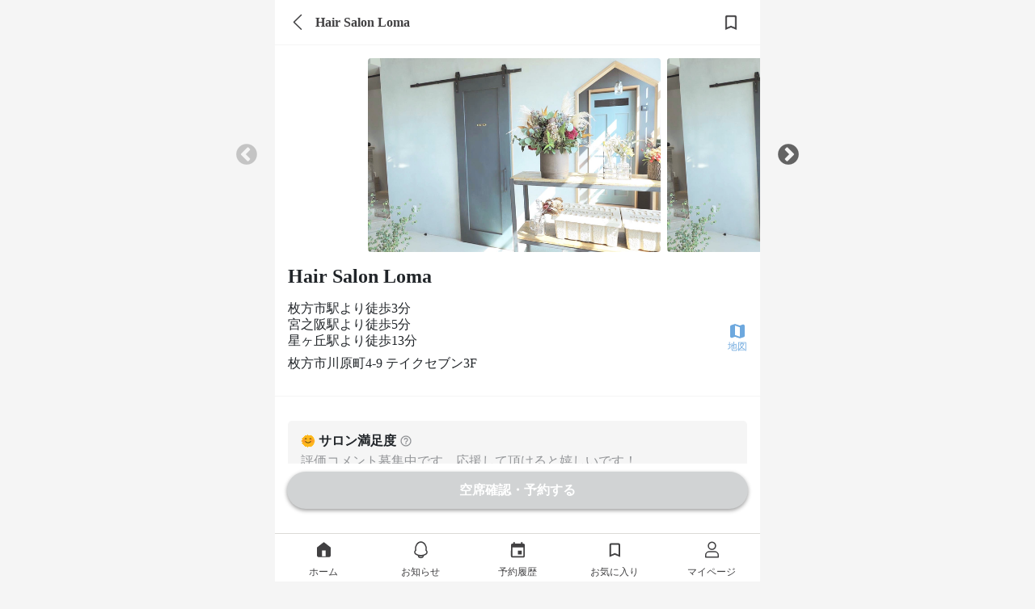

--- FILE ---
content_type: text/html; charset=utf-8
request_url: https://mezon.jocy.jp/salon_detail/salons/1127
body_size: 20045
content:
<!DOCTYPE html>
<html>
  <head>
    <meta name="csrf-param" content="authenticity_token" />
<meta name="csrf-token" content="DmItS9XFE8JDySOR6cGS+XdMu9RO5AH3agkwGRB5YgDAlgkqWTbJc/4dkDc880j7sdEz/A4pbdedBWUp4IgYbQ==" />
    <meta name="viewport" content="width=device-width,initial-scale=1">
    <meta name="apple-itunes-app" content="app-id=1358183282">
    <link rel="apple-touch-icon" href="/static_assets/img/home/apple-touch-icon.png">
    <meta charset="utf-8">
<title>【枚方市駅】Hair Salon Loma | 美容室の定額（サブスク）サービス MEZON メゾン</title>
<meta name="description" content="【美容室定額サービスMEZONメゾン】 門真・枚方・寝屋川・関目・守口・蒲生・鶴見　にあるHair Salon Lomaが24時間WEB予約可能。MEZONから予約すると、定額（サブスク）でずっとお得に通い続けられる。だから髪のキレイが続く。">
<meta property="og:site_name" content="美容室の定額（サブスク）サービス
MEZON メゾン">
<meta property="og:title" content="Hair Salon Loma
美容定額 MEZON">
<meta property="og:url" content="https://mezon.jocy.jp/salon_detail/salons/1127">
<meta property="og:type" content="website">
<meta property="og:image" content="https://mzn-prod-images.s3.amazonaws.com/salon_main_images/files/000/001/122/main/%E3%83%A1%E3%82%A4%E3%83%B3.png?1612405933">
<meta property="og:description" content="【美容室定額サービスMEZONメゾン】 門真・枚方・寝屋川・関目・守口・蒲生・鶴見　にあるHair Salon Lomaが24時間WEB予約可能。MEZONから予約すると、定額（サブスク）でずっとお得に通い続けられる。だから髪のキレイが続く。">
<meta property="og:locale" content="ja_JP">
<meta name="twitter:card" content="summary_large_image">

    <link rel="preconnect" href="https://static.site24x7rum.com">
    <link rel="preconnect" href="https://maps.googleapis.com">
    <link rel="dns-prefetch" href="https://cdnjs.cloudflare.com">
    <link rel="dns-prefetch" href="https://www.googletagmanager.com">
    <link rel="dns-prefetch" href="https://www.google-analytics.com">
    <link rel="dns-prefetch" href="https://cdn.channel.io">

    <!-- Google Tag Manager -->
<script>(function(w,d,s,l,i){w[l]=w[l]||[];w[l].push({'gtm.start':
        new Date().getTime(),event:'gtm.js'});var f=d.getElementsByTagName(s)[0],
    j=d.createElement(s),dl=l!='dataLayer'?'&l='+l:'';j.async=true;j.src=
    'https://www.googletagmanager.com/gtm.js?id='+i+dl;f.parentNode.insertBefore(j,f);
})(window,document,'script','dataLayer','GTM-NN6RBGP');</script>
<!-- End Google Tag Manager -->

    <!-- CSS only(for Bootstrap) -->
    <link href="https://cdn.jsdelivr.net/npm/bootstrap@5.0.0-beta1/dist/css/bootstrap.min.css" rel="stylesheet" integrity="sha384-giJF6kkoqNQ00vy+HMDP7azOuL0xtbfIcaT9wjKHr8RbDVddVHyTfAAsrekwKmP1" crossorigin="anonymous">
    <!-- Bootstrap Icons -->
    <link rel="stylesheet" href="https://cdn.jsdelivr.net/npm/bootstrap-icons@1.4.0/font/bootstrap-icons.css">

    <link rel="stylesheet" type="text/css" href="//cdn.jsdelivr.net/npm/slick-carousel@1.8.1/slick/slick.css"/>
    <link rel="stylesheet" type="text/css" href="//cdn.jsdelivr.net/npm/slick-carousel@1.8.1/slick/slick-theme.css"/>
    <link rel="stylesheet" media="screen" href="//d3astx74qz1y8o.cloudfront.net/assets/loading-spinner-6459cdb49bcfb7f367cbb1dd641f04b0699968e85e634fa342978a8f257aa9d1.css" />

      <link rel="stylesheet" media="screen" href="//d3astx74qz1y8o.cloudfront.net/assets/reset-d461790c83b464971b651561549547c2c40c802e6f00fb4a2ca16b3a297dc35f.css" />
  <link rel="stylesheet" media="screen" href="//d3astx74qz1y8o.cloudfront.net/assets/application-a04e6650414e4216eea4ba23a0eb14ce545a361cff50c1e0409d37104db589bc.css" />
  <link rel="stylesheet" media="screen" href="//d3astx74qz1y8o.cloudfront.net/assets/shared/_header-4ea63d0f556b05115b35340463d5c153ef8858c2a49f95b5a9d72481f2e4f02e.css" />
  <link rel="stylesheet" media="screen" href="//d3astx74qz1y8o.cloudfront.net/assets/shared/_sidebar_popup-6331530b5f0bee451ee291c9f5e2b55ba12db0420d7fc6f90342f57174e52333.css" />
  <link rel="stylesheet" media="screen" href="//d3astx74qz1y8o.cloudfront.net/assets/shared/_page_title-e26f976060d46ce5d475f668654aa0b1bd967658f21e4d49c8389aea1590ccb1.css" />
  <link rel="stylesheet" media="screen" href="//d3astx74qz1y8o.cloudfront.net/assets/salon_detail/salons/show-193994ea673049d55ffa6c024b8dffb44ae6c4998c0671e6686c81e00e3c4a0d.css" />
  <link rel="stylesheet" media="screen" href="//d3astx74qz1y8o.cloudfront.net/assets/reservations-83eadb3f4490523551e13310548d05bb9ceec36e8d8eb6bbe6e5d0f6e12ed35b.css" />
  <link rel="stylesheet" media="screen" href="//d3astx74qz1y8o.cloudfront.net/assets/shared/_services_card_list-b6f08e3fd6f13a7897aeebddbcc64fd58915355f048dcc16a4607bb31baf1d2e.css" />
  <link rel="stylesheet" media="screen" href="//d3astx74qz1y8o.cloudfront.net/assets/salon_detail/favorite_button-dda1f764e071cc11bd7f05b1dedab2cb91906b8ab04dc78ca0c98baac232895e.css" />
  <link rel="stylesheet" media="screen" href="//d3astx74qz1y8o.cloudfront.net/assets/shared/popup-9e4da5db4003e50124a58d0185ace7626491468f92fcfd5198a276ee3292e327.css" />
  <link rel="stylesheet" media="screen" href="//d3astx74qz1y8o.cloudfront.net/assets/shared/_gretel-65c07b8854f9687ae43eac975f6aa768d68ca18ef104b567d9f3cf265bc26101.css" />


    <!-- JavaScript Bundle with Popper(for Bootstrap) -->
    <script defer src="https://cdn.jsdelivr.net/npm/bootstrap@5.0.0-beta1/dist/js/bootstrap.bundle.min.js" integrity="sha384-ygbV9kiqUc6oa4msXn9868pTtWMgiQaeYH7/t7LECLbyPA2x65Kgf80OJFdroafW" crossorigin="anonymous"></script>

    <!-- Lottie CDN -->
    <script defer src="https://cdnjs.cloudflare.com/ajax/libs/bodymovin/5.6.7/lottie.min.js"></script>

    <script src="//d3astx74qz1y8o.cloudfront.net/assets/application-88a8f61b5f19ce8f1d39a82a441402d8a9ace65642d2696a701d0b269ece1669.js"></script>
    <script src="//d3astx74qz1y8o.cloudfront.net/assets/app-f2c4727721737dedf3ab8cff2981b2de98d09501ed945ad2e7ece32b605a779a.js"></script>

      <script src="//d3astx74qz1y8o.cloudfront.net/assets/shared/_header-fd29f94ab9e1d1bad906cea4d0352f163cd2f1ecc58360233647d07b58150937.js"></script>
  <script src="//d3astx74qz1y8o.cloudfront.net/assets/payment_status-9fdd4cc15c828b5c436e9cde52f69cb7eacd8bb2da37ca0eb28ddc539a7b3702.js"></script>
  <script src="//d3astx74qz1y8o.cloudfront.net/assets/fcm_tokens-b83a2f234e97584fd83495e6bf38a332dcab207f4f7fba8f4000b3424e3d61bb.js"></script>
    <script src="//d3astx74qz1y8o.cloudfront.net/assets/favorites/favorite-9fef742ac99143a3a50077b990164d21a49f27ad003b85781392e2e306663df4.js" type="module"></script>
  <script src="//d3astx74qz1y8o.cloudfront.net/assets/salon_detail/salons/show-48afe4625f0bd5e2ce38a7733d4df71a76569e33546518312b83049da3782622.js" type="module"></script>
  <script src="//d3astx74qz1y8o.cloudfront.net/assets/shared/popup-3a342dd72f82257c7c193cd951b2f8996bb7df705bfdc5cd12b83a247132fba3.js"></script>
  <script src="//d3astx74qz1y8o.cloudfront.net/assets/choose-reservation-services-57ee024a217624938ac5e91f302f3d78fdde2e376d705fcf53a4955eb71bdfea.js"></script>
  <script src="//d3astx74qz1y8o.cloudfront.net/assets/kato/popup-6bd5765c9e38772714c7aad5989aafc30965cec0ff5ed9ef0217548efd883b04.js"></script>
  <script type="application/ld+json">
    {"@context":"https://schema.org","@type":"Hairsalon","name":"Hair Salon Loma","image":"//mzn-prod-images.s3.amazonaws.com/salon_main_images/files/000/001/122/main/%E3%83%A1%E3%82%A4%E3%83%B3.png?1612405933","address":"枚方市川原町4-9  テイクセブン3F"}
  </script>
  <script src="//d3astx74qz1y8o.cloudfront.net/assets/shared/popup-3a342dd72f82257c7c193cd951b2f8996bb7df705bfdc5cd12b83a247132fba3.js"></script>


    <!-- slick(JS) -->
    <script defer type="text/javascript" src="//cdn.jsdelivr.net/npm/slick-carousel@1.8.1/slick/slick.min.js"></script>

      <link rel='canonical' href='https://mezon.jocy.jp/salon_detail/salons/1127'>

  </head>

   <body>

    <!-- Google Tag Manager (noscript) -->
<noscript><iframe src="https://www.googletagmanager.com/ns.html?id=GTM-NN6RBGP"
                  height="0" width="0" style="display:none;visibility:hidden"></iframe></noscript>
<!-- End Google Tag Manager (noscript) -->

    <div class="screen-width">
      <link rel="stylesheet" media="screen" href="//d3astx74qz1y8o.cloudfront.net/assets/store_banner-43ac4e15378d5a1024be8b1edefbfc6d6afc38c213200299203553b85b42367b.css" />

<div id="store-banner" style="display: none;">
  <div class="items-container h-100 d-flex justify-content-between align-items-center">
    <div class="item-left" id="app-banner-close-btn" onclick="closeAppBanner()">×</div>
    <div class="item-center d-flex justify-content-start align-items-center">
      <div class="app-logo">
        <img src="//d3astx74qz1y8o.cloudfront.net/assets/mezon-app-icon-9e94776608f8187f7b60d01e5d195269a3e8021ac8b83dd3b0086d699b7b90d9.png" /></div>
      <div>
        <p class="font14px black mb-2 store-banner-title" style="line-height: 16px;">MEZONメゾン/美容室定額（サブスク）サービス</p>
        <p class="font12px gray" style="">入手 - <span id="store-name"></span></p>
      </div>
    </div>
    <div class="item-right font16px">
      <a class="bright-blue text-decoration-none" id="store-link" target="_blank" href="#">表示</a>
    </div>
  </div>  
</div>

<script>
  function closeAppBanner() {
    document.getElementById('store-banner').style.display = "none";
    document.getElementById("style-for-banner").remove();
    sessionStorage.setItem('storeBannerFlag', '1');
    document.querySelector("body").classList.remove("body-extra-padding")
    document.querySelector("body").classList.remove("body-padding")
  }

  function addExtraPadding() {
    bodyElement = document.querySelector("body")
    const pageTitle = document.getElementsByClassName("page-title-partial")
    if (pageTitle.length > 0) {
      document.querySelector("body").classList.remove("body-padding")
      document.querySelector("body").classList.add("body-extra-padding")
    };
  }
</script>

      

<header id="header" class="screen-width" style="display: inherit;">

  <div class="header-inner-container">

    <div class="left-nav">
      <div class="header-nav-toggle">
        <img src="//d3astx74qz1y8o.cloudfront.net/assets/ic_menu@3x-97bc17cb7250155a0ff56b854c75b245b2ee29127f28e1a253c36bbb4596bc04.png" />
      </div>

      <h1 class="bar-logo">
        <a href="/">
          <img class="mezon-logo-black" alt="美容室の定額（サブスク）サービス MEZON メゾン" src="//d3astx74qz1y8o.cloudfront.net/assets/Logo-92eb08b6e7bbee8ae7b7905cf1b34b7218444093aebe37a82dd00629c7f97883.svg" />
        </a>
      </h1>
    </div>

    <div class='right-nav'>
      <ul class='lists-right'>
        <li>
          <a href="/salon_searches/search_top">
            <div class="list-item">
              <img class="header-icon" src="//d3astx74qz1y8o.cloudfront.net/assets/ic_search@3x-2496c3f413040892ebe96f30dc0d965d484fc9500aaa35554a92a4b759e08a0f.png" />
              <p>検索</p>
            </div>
</a>        </li>
        <li class="user-signed-in-content hide">
          <a href="/reservation_histories">
            <div class="list-item">
              <img class="header-icon" src="//d3astx74qz1y8o.cloudfront.net/assets/ic_event@3x-535abbcff8ae9b2f48941e9b1c7e1746c2eb1ad9d1411842b891309578caeaf0.png" />
              <p>予約</p>
            </div>
</a>        </li>
        <li class="user-signed-in-content hide">
          <a href="/members/mypage">
            <div class="list-item">
              <img class="header-icon" src="//d3astx74qz1y8o.cloudfront.net/assets/ic_account_circle@3x-df63919dbb16838db935586b2625b61f3f5ea6cf3ae5cb9ab96a6316b24bdf19.png" />
              <p>マイページ</p>
            </div>
</a>        </li>
        <li class="user-not-signed-in-content hide">
          <a href="/users/sign_in#signin">
            <div class="list-item">
              <img class="header-icon" src="//d3astx74qz1y8o.cloudfront.net/assets/ic_account_circle@3x-df63919dbb16838db935586b2625b61f3f5ea6cf3ae5cb9ab96a6316b24bdf19.png" />
              <p>ログイン</p>
            </div>
</a>        </li>
        <li class="register user-not-signed-in-content hide">
          <a href="/beginners">
            <p>はじめて<br>の方へ</p>
</a>        </li>
      </ul>
    </div>

  </div>

  <!--sidebar-->
  <div class="side-bar-container">
    <div class="side-bar-bg"></div>
    <div class="side-bar">

      <div class="side-bar-items">


        <div class="side-bar-item side-bar-for-beginners">
          <div class="side-bar-item-left">
            <img src="//d3astx74qz1y8o.cloudfront.net/assets/side_bar/ic_mezon_outline@3x-b9b2b8519a51566733cd7fa8228d496d50c358cfa35c0bdf60f98b676c28fdc9.png" />
            <a href="/beginners">はじめての方へ</a>
          </div>
          <div class="side-bar-item-right">
            <img src="//d3astx74qz1y8o.cloudfront.net/assets/side_bar/ic_chevron_right_black@3x-66ea84b0d55d21df2ccd2d246162361810a589754647a50c9ea25450d8687975.png" />
          </div>
        </div>

        <div class="side-bar-item">
          <div class="side-bar-item-left">
            <img src="//d3astx74qz1y8o.cloudfront.net/assets/ic_bell_outline-a2d10fa1fdf775188d2ec17977b7170b6e81c24227cebc07cd2d1d24978f45b0.svg" />
            <a href="/news">お知らせ</a>
          </div>
          <div class="side-bar-item-right" id="side-bar-user-notification-count">
            <div class="user-notification-no-read-count-wrapper d-none">
              <div class="user-notification-no-read-count d-flex flex-row-reverse">
                <div class="ps-3 pe-3 text-white"
                     data-count="0"
                     id="user_notification_unread_count">
                </div>
              </div>
            </div>
            <img src="//d3astx74qz1y8o.cloudfront.net/assets/side_bar/ic_chevron_right_black@3x-66ea84b0d55d21df2ccd2d246162361810a589754647a50c9ea25450d8687975.png" />
          </div>
        </div>
      </div>

      <div class="side-bar-items">

        <div class="not-paid-member-content hide">
          <div class="side-bar-item">
            <div class="side-bar-item-left">
              <img style="width: 3rem; height: 3rem; margin-left: -2px;" src="//d3astx74qz1y8o.cloudfront.net/assets/side_bar/ic_plan_outline-186d417faccb1945be96eca25fede8c946a5312b519141f1a70b6dab09fc2d12.png" />
              <a style="margin-left: -2px;" href="/subscriptions/no_plan_user?browser=1">料金プランをみる</a>
            </div>
            <div class="side-bar-item-right">
              <img src="//d3astx74qz1y8o.cloudfront.net/assets/side_bar/ic_chevron_right_black@3x-66ea84b0d55d21df2ccd2d246162361810a589754647a50c9ea25450d8687975.png" />
            </div>
          </div>
        </div>

        <div class="side-bar-item">
          <div class="side-bar-item-left">
            <img src="//d3astx74qz1y8o.cloudfront.net/assets/side_bar/ic_present_outline@3x-255ef3c61fe5f432a4bf0f4d863da26672010c03a9abed00efba520de7b17ef8.png" />
            <a class="user-signed-in-content hide" href="/ticket_presents/index">チケットプレゼント</a>
            <a href="javascript:void(0)" class="user-not-signed-in-content hide sidebar-js-JoinEvent">チケットプレゼント</a>
          </div>
          <div class="side-bar-item-right">
            <img src="//d3astx74qz1y8o.cloudfront.net/assets/side_bar/ic_chevron_right_black@3x-66ea84b0d55d21df2ccd2d246162361810a589754647a50c9ea25450d8687975.png" />
          </div>
        </div>

        <div class="side-bar-item">
          <div class="side-bar-item-left">
            <img src="//d3astx74qz1y8o.cloudfront.net/assets/side_bar/ic_letter_outline@3x-49d9ad0b5b87410b0e6a7523126e9bb7002b8f4928cbc37ff324352947120d5a.png" />
            <a class="user-signed-in-content hide" href="/invite_friends">友だちを招待</a>
            <a href="javascript:void(0)" class="user-not-signed-in-content hide sidebar-js-JoinEvent">友だちを招待</a>
          </div>
          <div class="side-bar-item-right">
            <img src="//d3astx74qz1y8o.cloudfront.net/assets/side_bar/ic_chevron_right_black@3x-66ea84b0d55d21df2ccd2d246162361810a589754647a50c9ea25450d8687975.png" />
          </div>
        </div>

        <div class="side-bar-item">
          <div class="side-bar-item-left">
            <img src="//d3astx74qz1y8o.cloudfront.net/assets/side_bar/ic_giftcode_outline@3x-f9f25bd8f124ebd30daa93eb23224971c0519d2b6ddbb4640a189a174a7c6e95.png" />
            <a class="user-signed-in-content hide" href="/gift_codes">ギフトコード</a>
            <a href="javascript:void(0)" class="user-not-signed-in-content hide sidebar-js-JoinEvent">ギフトコード</a>
          </div>
          <div class="side-bar-item-right">
            <img src="//d3astx74qz1y8o.cloudfront.net/assets/side_bar/ic_chevron_right_black@3x-66ea84b0d55d21df2ccd2d246162361810a589754647a50c9ea25450d8687975.png" />
          </div>
        </div>

      </div>

      <div class="side-bar-items">
        <div class="side-bar-item">
          <div class="side-bar-item-left">
            <img src="//d3astx74qz1y8o.cloudfront.net/assets/side_bar/ic_question_outline@3x-14906329f9683e4aec2995c8fe5dbe1a1d9d4b554625f73f63e12398f8bf0e0e.png" />
            <a href="https://mezon-support.channel.io/support-bots/19802" target="_blank" rel="noopener noreferrer">改善要望・不具合報告</a>
          </div>
          <div class="side-bar-item-right">
            <img src="//d3astx74qz1y8o.cloudfront.net/assets/side_bar/ic_chevron_right_black@3x-66ea84b0d55d21df2ccd2d246162361810a589754647a50c9ea25450d8687975.png" />
          </div>
        </div>

        <div class="side-bar-item">
          <div class="side-bar-item-left">
            <img src="//d3astx74qz1y8o.cloudfront.net/assets/side_bar/ic_question_outline@3x-14906329f9683e4aec2995c8fe5dbe1a1d9d4b554625f73f63e12398f8bf0e0e.png" />
            <a href="https://mezon.zendesk.com/hc/ja" target="_blank" rel="noopener noreferrer">お問い合わせ</a>
          </div>
          <div class="side-bar-item-right">
            <img src="//d3astx74qz1y8o.cloudfront.net/assets/side_bar/ic_chevron_right_black@3x-66ea84b0d55d21df2ccd2d246162361810a589754647a50c9ea25450d8687975.png" />
          </div>
        </div>
      </div>

      <div class="side-bar-bottom-items">
        <div class="side-bar-bottom-item" >
          <a href="https://docs.google.com/forms/d/e/1FAIpQLSfLTzzJexBJ3hnq70tvLtG_WJ13lCMIfa667Hkjv9svMKCbuw/viewform" target="_blank" rel="noopener noreferrer">エリアリクエスト</a>
        </div>
        <div class="side-bar-bottom-item">
          <a target="_blank" href="/for_salon">美容室の掲載について</a>
        </div>
        <div class="side-bar-bottom-item">
          <a href="https://www.about-jocy.jp/" target="_blank">運営会社</a>
        </div>
        <div class="side-bar-bottom-item">
          <a href="https://jocy-recruit.jp/" target="_blank">採用情報</a>
        </div>
        <div class="side-bar-bottom-item">
          <a href="/terms">利用規約</a>
        </div>
        <div class="side-bar-bottom-item">
          <a href="/privacy">プライバシーポリシー</a>
        </div>
        <div class="side-bar-bottom-item">
          <a href="/legal">特定商取引法に基づく表記</a>
        </div>
      </div>

    </div>
  </div>
  <!--sidebar_end-->
</header>

<div class="header-popup-container">
  
<div class="sidebar-js-modal-bg">
</div>

<div class="sidebar-popup-container">
  <div class="sidebar-popup-content">
    <p class="sidebar-protocol-1">会員登録・ログイン</p>
    <p class="sidebar-protocol-2">この機能を利用するには、会員登録またはログインが必要です。</p>
      <div class="protocol-btn-area">
        <a class="sidebar-popup-btn entry-btn mordal-btn-left" href="/users/sign_in#signin">ログイン</a>
        <a class="sidebar-popup-btn entry-btn mordal-btn-right" href="/users/sign_up">会員登録</a>
      </div>
  </div>
  <div class="close-btn-area">
    <a class="close-btn" onclick='$(".sidebar-js-modal-bg").fadeOut();$(".sidebar-popup-container").fadeOut();'>
      閉じる
    </a>
  </div>
</div>

</div>

<!--お気に入り、保存ボタンがある場合はこちら-->
<!-- argument[page_title(ページタイトルを入力), back_btn(あればtrueを入力), favorite(あればtrueを入力), share(あればtrueを入力)] -->



<div class="page-title-partial screen-width">
  <div class="page-title-flex page-title-items">
      <a class="link-to-back-page" href="javascript:history.back()">
        <i class="bi bi-chevron-left"></i>
</a>    <p class="page-title-text">Hair Salon Loma</p>
  </div>
  <a class="favorite-button">
      <div class="page-title-favorite"
    data-favoritable-type="salon"
    data-favoritable-id="1127"
  >
  <img class="hide ic_favorited" src="//d3astx74qz1y8o.cloudfront.net/assets/ic_favorited-e6b15ea2c5556069d498c2887d32080ea689b472f3e0e053020814b0a47f1a7b.png" />
  <img class=" ic_favorite" src="//d3astx74qz1y8o.cloudfront.net/assets/ic_favorite-30176820ec2dec79e24b4537edcde6575a2c95e0d26484b35c2ded8035db95b0.png" />
</div>

  </a>
</div>





<main id="main" data-member-status="{&quot;user&quot;:null,&quot;can_trial&quot;:false,&quot;plan&quot;:&quot;plan_basic&quot;,&quot;plan_real&quot;:null,&quot;paid&quot;:false,&quot;enable_non_ticket_plans&quot;:false,&quot;blow_free&quot;:false,&quot;display_plan_name&quot;:&quot;定額チケット　4チケット&quot;}">
  <div class="wrap" id="salons_show">

      <!-- サロン画像(カルーセル) -->
      <div class="salon-img-slider">
            <img class="salon-img" oncontextmenu="return false;" loading="eager" src="//mzn-prod-images.s3.amazonaws.com/salon_main_images/files/000/001/122/main/%E3%83%A1%E3%82%A4%E3%83%B3.png?1612405933" />
            <img class="salon-img" oncontextmenu="return false;" loading="eager" src="//mzn-prod-images.s3.amazonaws.com/salon_images/files/000/003/672/main/3DE53476-714B-4251-993D-FA2273388CE6.png?1612351275" />
            <img class="salon-img" oncontextmenu="return false;" loading="lazy" src="//mzn-prod-images.s3.amazonaws.com/salon_images/files/000/003/630/main/3E94BDF5-629D-4EF6-B93B-F7BFBCE76047.png?1611248364" />
            <img class="salon-img" oncontextmenu="return false;" loading="lazy" src="//mzn-prod-images.s3.amazonaws.com/salon_images/files/000/003/631/main/A789A1A9-EA11-4CE1-B47A-99AAB68DD560.png?1611248283" />
            <img class="salon-img" oncontextmenu="return false;" loading="lazy" src="//mzn-prod-images.s3.amazonaws.com/salon_images/files/000/003/640/main/22781795-8E75-42EC-A765-D1C9E49D53E7.png?1611248397" />
            <img class="salon-img" oncontextmenu="return false;" loading="lazy" src="//mzn-prod-images.s3.amazonaws.com/salon_images/files/000/003/641/main/688260B7-F8C5-4A1C-AD32-D0690A672656.png?1611248434" />
      </div>

      <!-- サロン名や最寄り駅など start -->
      <div class="salon-little-info">
        <div class="salon-name-field">
          <h1 class="font-weight-600">Hair Salon Loma</h1>
        </div>
        <div class="salon-other-infos-field">
          <div class="salon-other-info">

                <div>枚方市駅より徒歩3分</div>

                <div>宮之阪駅より徒歩5分</div>

                <div>星ヶ丘駅より徒歩13分</div>

            <p class="salon-address">枚方市川原町4-9  テイクセブン3F</p>
          </div>

          <div class="link-to-map-field">
            <a href="/salon_detail/salons/1127/basic_info">
              <img src="//d3astx74qz1y8o.cloudfront.net/assets/ic_map-3e0f4e3d1db5ab9cd0c5cee71583a75a88f90e54f0cd587bbe34180a563d8547.svg" />
              <p>地図</p>
</a>          </div>
        </div>
      </div>
      <!-- サロン名や最寄り駅など end -->

      <!-- サロン満足度&満足度の高いメニュー&リピーター start -->
      <div class="salon-satisfaction-field">
         <!-- 満足度がない場合(評価投稿されていない場合) -->
          <div class="not-exist-salon-satisfaction">
            <div>
              <img src="//d3astx74qz1y8o.cloudfront.net/assets/ic_rating_small_bg_gray-3cecae730615cf0bb751822d275507c854f691073689600598182a6d145466cd.gif" />
              <p>サロン満足度</p>
              <img class="salon-satisfaction-info-popup" src="//d3astx74qz1y8o.cloudfront.net/assets/ic_help_outline_bg_gray-f6d4ccd4f06b18e1e2046a550eff86948a0ca9659c9256d6b15948c6d0d0a21f.svg" />
            </div>
            <p class="recruitment-comment gray">評価コメント募集中です。応援して頂けると嬉しいです！</p>
          </div>
      </div>
      <!-- サロン満足度&満足度の高いメニュー&リピーター end -->
      <!-- サロンの特徴 start -->
      <!-- サロンの特徴 end -->

      <!-- サロン紹介 -->
      <div class="salon-introduction-field">
        <h3 class="salon-introduction-title font-weight-600">サロン紹介</h3>
        <div class="grad-wrap">
          <input id="trigger1" class="grad-trigger" type="checkbox">
          <label class="grad-btn" for="trigger1">
            <i class="bi bi-chevron-down"></i>
            <i class="bi bi-chevron-up"></i>
          </label>

          <p class="introduction grad-item textarea">▼NEW OPEN▼技術×空間×カウンセリング全てにこだわるー半個室の隠れ家サロンー

【コロナ対策店舗】枚方市駅徒歩5分に移転オープン★人・空間・雰囲気、扉を開けた瞬間からホッと落ち着く、ほっこりできる隠れ家癒し系サロン♪一人ひとりのお悩みに合わせた丁寧な施術が魅力でお客様想いの＜Loma＞ホームケアまでしっかりサポート▼何度も通いたくなるあなたの『行きつけサロン』に▼</p>
        </div>
      </div>

      <!-- 新型コロナウィルス対策状況 start -->
      <div class="covid-19-field">
        <div class="covid-19-header">
          <div>
            <img src="//d3astx74qz1y8o.cloudfront.net/assets/ic_sanitizer-90df4a65600daf7603c4c13d7448e78d3cc0fa09ac735f0f267897529c79976b.svg" />
            <p class="font-weight-600">新型コロナウィルス対策状況</p>
          </div>
          <div>
            <input id="c-trigger" class="c-grad-trigger" type="checkbox">
            <label class="c-grad-btn" for="c-trigger">
              <p class="bright-blue indicate-measures">詳しくみる</p>
              <img class="arrow-down-blue" src="//d3astx74qz1y8o.cloudfront.net/assets/ic_arrow_down_blue-dccd81541daf81ba67052bca8fbf26ffea281abbfa95249fefc78f433545c2a0.svg" />
              <img class="arrow-up-blue" src="//d3astx74qz1y8o.cloudfront.net/assets/ic_arrow_up_blue-16a8ce9d4ed04e8b6215172c6312bc8d66e32dd947911cd71571a6521c53168c.svg" />
            </label>
          </div>
        </div>

        <div class="covid-19-measures">
            <div class="gray measure-category">お客様</div>
              <div class="measure">
                入店時、入口で指先除菌
                  <img src="//d3astx74qz1y8o.cloudfront.net/assets/ic_radio_button_unchecked-bb1e716ef44bf312f37377fb24b5ccac6ca52d8bc2e4ae1393aa5b18a2611fcb.png" />
              </div>
              <div class="measure">
                受付時に検温
                  <img src="//d3astx74qz1y8o.cloudfront.net/assets/ic_close_black-9024c008307daedb7361aa3bc4b61a358b9217cbb871c51ac4603b70ec90a813.png" />
              </div>
              <div class="measure">
                全てのお客様にマスク等の着用
                  <img src="//d3astx74qz1y8o.cloudfront.net/assets/ic_close_black-9024c008307daedb7361aa3bc4b61a358b9217cbb871c51ac4603b70ec90a813.png" />
              </div>
              <div class="measure">
                お客様用使い捨て手袋を用意
                  <img src="//d3astx74qz1y8o.cloudfront.net/assets/ic_close_black-9024c008307daedb7361aa3bc4b61a358b9217cbb871c51ac4603b70ec90a813.png" />
              </div>
            <div class="gray measure-category">スタッフ</div>
              <div class="measure">
                スタッフの手洗い・指先消毒の徹底
                  <img src="//d3astx74qz1y8o.cloudfront.net/assets/ic_radio_button_unchecked-bb1e716ef44bf312f37377fb24b5ccac6ca52d8bc2e4ae1393aa5b18a2611fcb.png" />
              </div>
              <div class="measure">
                スタッフの出勤時の検温・健康チェック
                  <img src="//d3astx74qz1y8o.cloudfront.net/assets/ic_radio_button_unchecked-bb1e716ef44bf312f37377fb24b5ccac6ca52d8bc2e4ae1393aa5b18a2611fcb.png" />
              </div>
              <div class="measure">
                全てのスタッフにマスク着用
                  <img src="//d3astx74qz1y8o.cloudfront.net/assets/ic_radio_button_unchecked-bb1e716ef44bf312f37377fb24b5ccac6ca52d8bc2e4ae1393aa5b18a2611fcb.png" />
              </div>
              <div class="measure">
                スタッフの出勤制限
                  <img src="//d3astx74qz1y8o.cloudfront.net/assets/ic_radio_button_unchecked-bb1e716ef44bf312f37377fb24b5ccac6ca52d8bc2e4ae1393aa5b18a2611fcb.png" />
              </div>
            <div class="gray measure-category">店内</div>
              <div class="measure">
                店内の消毒・換気の徹底
                  <img src="//d3astx74qz1y8o.cloudfront.net/assets/ic_radio_button_unchecked-bb1e716ef44bf312f37377fb24b5ccac6ca52d8bc2e4ae1393aa5b18a2611fcb.png" />
              </div>
              <div class="measure">
                予約数を制限し、滞在人数を調節
                  <img src="//d3astx74qz1y8o.cloudfront.net/assets/ic_radio_button_unchecked-bb1e716ef44bf312f37377fb24b5ccac6ca52d8bc2e4ae1393aa5b18a2611fcb.png" />
              </div>
              <div class="measure">
                お席間隔を1m以上あけている
                  <img src="//d3astx74qz1y8o.cloudfront.net/assets/ic_radio_button_unchecked-bb1e716ef44bf312f37377fb24b5ccac6ca52d8bc2e4ae1393aa5b18a2611fcb.png" />
              </div>
              <div class="measure">
                お席間にパーテーションの設置
                  <img src="//d3astx74qz1y8o.cloudfront.net/assets/ic_radio_button_unchecked-bb1e716ef44bf312f37377fb24b5ccac6ca52d8bc2e4ae1393aa5b18a2611fcb.png" />
              </div>
              <div class="measure">
                ドリンク・雑誌・タブレットのサービス休止
                  <img src="//d3astx74qz1y8o.cloudfront.net/assets/ic_close_black-9024c008307daedb7361aa3bc4b61a358b9217cbb871c51ac4603b70ec90a813.png" />
              </div>
        </div>
      </div>
      <!-- 新型コロナウィルス対策状況 end -->

      <div class="anchor" id="service_lists"></div>
      <div class="tab-link">
        <ul>
          <li>メニュー</li>
          <li><a href="/salon_detail/salons/1127/staffs?link=true">スタイリスト</a></li>
          <li><a href="/salon_detail/salons/1127/review_comments?link=true">評価</a></li>
          <li><a href="/salon_detail/salons/1127/basic_info?link=true">基本情報</a></li>
        </ul>
      </div>

    <!-- メニュー一覧 start -->
    <h3 class="service-header font12px p-3 ps-4 fw-bold" style="color: #414042;"
        data-params-service-type-ids="">定額で受けられるメニュー</h3>
    <div class="blank-border light-gray-border-bottom-color"></div>

      <div class="p-4 blank-border light-gray-border-bottom-color mezon-menu service-contents service">
          <param data-service="{&quot;regular_price&quot;:3300.0000000000005,&quot;blow_free&quot;:true,&quot;ticket&quot;:1,&quot;prices&quot;:[{&quot;key&quot;:&quot;onetime_blow&quot;,&quot;display_text&quot;:&quot;お試しチケット&quot;,&quot;rate&quot;:17,&quot;price&quot;:2750},{&quot;key&quot;:&quot;onetime_hair&quot;,&quot;display_text&quot;:&quot;お試しチケット&quot;,&quot;rate&quot;:17,&quot;price&quot;:2750},{&quot;key&quot;:&quot;onetime_hair_4&quot;,&quot;display_text&quot;:&quot;お試しチケット&quot;,&quot;rate&quot;:17,&quot;price&quot;:2750},{&quot;key&quot;:&quot;plan_mini&quot;,&quot;display_text&quot;:&quot;定額チケット　2チケット&quot;,&quot;rate&quot;:12,&quot;price&quot;:2915},{&quot;key&quot;:&quot;plan_basic&quot;,&quot;display_text&quot;:&quot;定額チケット　4チケット&quot;,&quot;rate&quot;:13,&quot;price&quot;:2887.5},{&quot;key&quot;:&quot;plan_premium&quot;,&quot;display_text&quot;:&quot;定額チケット　10チケット&quot;,&quot;rate&quot;:22,&quot;price&quot;:2585},{&quot;key&quot;:&quot;blow_weekday_plan&quot;,&quot;display_text&quot;:&quot;シャンプー・スタイリング平日通い放題&quot;,&quot;rate&quot;:73,&quot;price&quot;:880},{&quot;key&quot;:&quot;blow_weekday_plan_v2&quot;,&quot;display_text&quot;:&quot;シャンプー・スタイリング平日通い放題+チケット4枚&quot;,&quot;rate&quot;:73,&quot;price&quot;:880},{&quot;key&quot;:&quot;blow_weekday_plan_v3&quot;,&quot;display_text&quot;:&quot;シャンプー・スタイリング平日通い放題+チケット8枚&quot;,&quot;rate&quot;:73,&quot;price&quot;:880},{&quot;key&quot;:&quot;blow_everyday_plan&quot;,&quot;display_text&quot;:&quot;シャンプー・スタイリング平日も土日も通い放題&quot;,&quot;rate&quot;:72,&quot;price&quot;:916.3},{&quot;key&quot;:&quot;blow_only&quot;,&quot;display_text&quot;:&quot;シャンプー・スタイリングのみプラン&quot;,&quot;rate&quot;:17,&quot;price&quot;:2750},{&quot;key&quot;:&quot;blow_only_2&quot;,&quot;display_text&quot;:&quot;シャンプー・スタイリングのみプラン&quot;,&quot;rate&quot;:17,&quot;price&quot;:2750},{&quot;key&quot;:&quot;monthly_ticket_plan&quot;,&quot;display_text&quot;:&quot;定額チケットプラン&quot;,&quot;rate&quot;:17,&quot;price&quot;:2750},{&quot;key&quot;:&quot;all_menu_plan&quot;,&quot;display_text&quot;:&quot;全メニュー通い放題&quot;,&quot;rate&quot;:61,&quot;price&quot;:1282.6},{&quot;key&quot;:&quot;additional_ticket&quot;,&quot;display_text&quot;:&quot;追加チケット購入&quot;,&quot;rate&quot;:17,&quot;price&quot;:2750}]}" />
          <div class="row">
            <div class="col-1"></div>
            <div class="col-11">
              <div class="service-tag-field">
                <div class="bright-blue blue-tag font14px fw-bold">
                  シャンプー・ブロー、アイロンセット
                </div>
              </div>
            </div>
          </div>

          <div class="row mt-4 check-box-wrapper unchecked"
               data-service-price="3300.0000000000005"
               data-service-id="14556"
               data-service-type-id="7"
               data-service-blow-flag="true"
               data-service-block="1" data-staff-choosable="1">

            <div class="col-1 mezon-menu-checkbox-wrap">
              <img class="checkbox-on float-end" src="//d3astx74qz1y8o.cloudfront.net/assets/reservations/ic_check_box-fab816f4592adfabf9ee1ff03498e519f8a09442c6e4c3439f96d5eb08b59417.svg" />
              <img class="checkbox-off float-end" src="//d3astx74qz1y8o.cloudfront.net/assets/reservations/ic_check_box_outline_blank-51d23b2ed33778df28e9f2c6d77337e312a0f695dbebe6568cf49908abd27e56.svg" />
            </div>

            <a class="salon-service-link col" href="/salon_detail/salons/1127/services/14556">
              <div class="d-flex">
                <div class="service-image-wrap align-self-center">
                  <img oncontextmenu="return false;" src="//mzn-prod-images.s3.amazonaws.com/service_images/files/000/012/339/main/4B146F34-EE02-4AEC-996F-303E2E984A4A.png" />
                </div>
                <div class="col ps-4">
                  <div class="font14px service-name font-weight-600 mb-1 mx-0">
                    髪質に合わせてシャンプーを選ぶシャンプー・スタイリング<br>
                  </div>
                  <div class="text-end">
                    <span class="bright-blue align-items-center text-decoration-none font14px fw-bold">詳細</span>
                    <span><img src="//d3astx74qz1y8o.cloudfront.net/assets/ic_arrow_forward_back_gray-06ce95f808a1f0ba6e7682e6da35023dfe1f051d222523acbc73bf2e4a435b75.svg" /></span>
                  </div>
                </div>
              </div>

              <div class="row mt-3 g-0 align-items-center font12px font-weight-500">
                <div class="service-duration col-auto d-flex justify-content-center align-items-center pe-2"  style="fill: #f00 !important;">
                  <svg width="16" height="16" xmlns="http://www.w3.org/2000/svg"><g fill="none" fill-rule="evenodd"><path d="M7.993 1.333A6.67 6.67 0 0 1 14.667 8a6.67 6.67 0 0 1-6.674 6.667A6.663 6.663 0 0 1 1.333 8c0-3.68 2.98-6.667 6.66-6.667ZM8 2.667A5.332 5.332 0 0 0 2.667 8 5.332 5.332 0 0 0 8 13.333 5.332 5.332 0 0 0 13.333 8 5.332 5.332 0 0 0 8 2.667Zm.333 2v3.5l3 1.78-.5.82-3.5-2.1v-4h1Z" fill="#6DA8DE"></path></g></svg>
                  60分
                </div>

                <div class="col-auto d-flex justify-content-center align-items-center pale-yellow-tag" style="color: #414042;">
                    <img class="height16px" src="//d3astx74qz1y8o.cloudfront.net/assets/ic_rating_small_blushing-2cabdeb108684592425e0267b771a9d6d0878e9008e95fe8c018a07e6144c6d1.gif" />
                    <div class="gray font12px">満足度募集中</div>
                </div>
              </div>

              
<div class="discount-wrap regular-price-exist">
  <div class="discount-field mt-3">
    <div class="price-field">
      <div class="d-flex flex-row font12px">
        <p>通常 ¥3,300/1回</p>
        <span class="discount-to-symbol font14px">→</span>
        <p class="font14px price bright-blue font-weight-bold"></p>
      </div>
    </div>
  </div>
</div>

</a>          </div>
      </div>
      <div class="p-4 blank-border light-gray-border-bottom-color mezon-menu service-contents service">
          <param data-service="{&quot;regular_price&quot;:9900.0,&quot;blow_free&quot;:false,&quot;ticket&quot;:2,&quot;prices&quot;:[{&quot;key&quot;:&quot;onetime_blow&quot;,&quot;display_text&quot;:&quot;お試しチケット&quot;,&quot;rate&quot;:44,&quot;price&quot;:5500},{&quot;key&quot;:&quot;onetime_hair&quot;,&quot;display_text&quot;:&quot;お試しチケット&quot;,&quot;rate&quot;:44,&quot;price&quot;:5500},{&quot;key&quot;:&quot;onetime_hair_4&quot;,&quot;display_text&quot;:&quot;お試しチケット&quot;,&quot;rate&quot;:44,&quot;price&quot;:5500},{&quot;key&quot;:&quot;plan_mini&quot;,&quot;display_text&quot;:&quot;定額チケット　2チケット&quot;,&quot;rate&quot;:41,&quot;price&quot;:5830},{&quot;key&quot;:&quot;plan_basic&quot;,&quot;display_text&quot;:&quot;定額チケット　4チケット&quot;,&quot;rate&quot;:42,&quot;price&quot;:5775},{&quot;key&quot;:&quot;plan_premium&quot;,&quot;display_text&quot;:&quot;定額チケット　10チケット&quot;,&quot;rate&quot;:48,&quot;price&quot;:5170},{&quot;key&quot;:&quot;blow_weekday_plan&quot;,&quot;display_text&quot;:&quot;シャンプー・スタイリング平日通い放題&quot;,&quot;rate&quot;:44,&quot;price&quot;:5500},{&quot;key&quot;:&quot;blow_weekday_plan_v2&quot;,&quot;display_text&quot;:&quot;シャンプー・スタイリング平日通い放題+チケット4枚&quot;,&quot;rate&quot;:50,&quot;price&quot;:4950},{&quot;key&quot;:&quot;blow_weekday_plan_v3&quot;,&quot;display_text&quot;:&quot;シャンプー・スタイリング平日通い放題+チケット8枚&quot;,&quot;rate&quot;:53,&quot;price&quot;:4675},{&quot;key&quot;:&quot;blow_everyday_plan&quot;,&quot;display_text&quot;:&quot;シャンプー・スタイリング平日も土日も通い放題&quot;,&quot;rate&quot;:44,&quot;price&quot;:5500},{&quot;key&quot;:&quot;blow_only&quot;,&quot;display_text&quot;:&quot;シャンプー・スタイリングのみプラン&quot;,&quot;rate&quot;:44,&quot;price&quot;:5500},{&quot;key&quot;:&quot;blow_only_2&quot;,&quot;display_text&quot;:&quot;シャンプー・スタイリングのみプラン&quot;,&quot;rate&quot;:44,&quot;price&quot;:5500},{&quot;key&quot;:&quot;monthly_ticket_plan&quot;,&quot;display_text&quot;:&quot;定額チケットプラン&quot;,&quot;rate&quot;:44,&quot;price&quot;:5500},{&quot;key&quot;:&quot;all_menu_plan&quot;,&quot;display_text&quot;:&quot;全メニュー通い放題&quot;,&quot;rate&quot;:87,&quot;price&quot;:1282.6},{&quot;key&quot;:&quot;additional_ticket&quot;,&quot;display_text&quot;:&quot;追加チケット購入&quot;,&quot;rate&quot;:44,&quot;price&quot;:2750}]}" />
          <div class="row">
            <div class="col-1"></div>
            <div class="col-11">
              <div class="service-tag-field">
                <div class="bright-blue blue-tag font14px fw-bold">
                  リタッチ根元染め（白髪染め含む）
                </div>
              </div>
            </div>
          </div>

          <div class="row mt-4 check-box-wrapper unchecked"
               data-service-price="9900.0"
               data-service-id="14557"
               data-service-type-id="10"
               data-service-blow-flag="false"
               data-service-block="1" data-staff-choosable="1">

            <div class="col-1 mezon-menu-checkbox-wrap">
              <img class="checkbox-on float-end" src="//d3astx74qz1y8o.cloudfront.net/assets/reservations/ic_check_box-fab816f4592adfabf9ee1ff03498e519f8a09442c6e4c3439f96d5eb08b59417.svg" />
              <img class="checkbox-off float-end" src="//d3astx74qz1y8o.cloudfront.net/assets/reservations/ic_check_box_outline_blank-51d23b2ed33778df28e9f2c6d77337e312a0f695dbebe6568cf49908abd27e56.svg" />
            </div>

            <a class="salon-service-link col" href="/salon_detail/salons/1127/services/14557">
              <div class="d-flex">
                <div class="service-image-wrap align-self-center">
                  <img oncontextmenu="return false;" src="//mzn-prod-images.s3.amazonaws.com/service_images/files/000/012/340/main/2E83B27A-8F96-4056-B90D-FA01B8BEE7D2.png" />
                </div>
                <div class="col ps-4">
                  <div class="font14px service-name font-weight-600 mb-1 mx-0">
                    きれいなグラデーションで毛先まで均一に染めるリタッチカラー<br>
                  </div>
                  <div class="text-end">
                    <span class="bright-blue align-items-center text-decoration-none font14px fw-bold">詳細</span>
                    <span><img src="//d3astx74qz1y8o.cloudfront.net/assets/ic_arrow_forward_back_gray-06ce95f808a1f0ba6e7682e6da35023dfe1f051d222523acbc73bf2e4a435b75.svg" /></span>
                  </div>
                </div>
              </div>

              <div class="row mt-3 g-0 align-items-center font12px font-weight-500">
                <div class="service-duration col-auto d-flex justify-content-center align-items-center pe-2"  style="fill: #f00 !important;">
                  <svg width="16" height="16" xmlns="http://www.w3.org/2000/svg"><g fill="none" fill-rule="evenodd"><path d="M7.993 1.333A6.67 6.67 0 0 1 14.667 8a6.67 6.67 0 0 1-6.674 6.667A6.663 6.663 0 0 1 1.333 8c0-3.68 2.98-6.667 6.66-6.667ZM8 2.667A5.332 5.332 0 0 0 2.667 8 5.332 5.332 0 0 0 8 13.333 5.332 5.332 0 0 0 13.333 8 5.332 5.332 0 0 0 8 2.667Zm.333 2v3.5l3 1.78-.5.82-3.5-2.1v-4h1Z" fill="#6DA8DE"></path></g></svg>
                  90分
                </div>

                <div class="col-auto d-flex justify-content-center align-items-center pale-yellow-tag" style="color: #414042;">
                    <img class="height16px" src="//d3astx74qz1y8o.cloudfront.net/assets/ic_rating_small_blushing-2cabdeb108684592425e0267b771a9d6d0878e9008e95fe8c018a07e6144c6d1.gif" />
                    <div class="gray font12px">満足度募集中</div>
                </div>
              </div>

              
<div class="discount-wrap regular-price-exist">
  <div class="discount-field mt-3">
    <div class="price-field">
      <div class="d-flex flex-row font12px">
        <p>通常 ¥9,900/1回</p>
        <span class="discount-to-symbol font14px">→</span>
        <p class="font14px price bright-blue font-weight-bold"></p>
      </div>
    </div>
  </div>
</div>

</a>          </div>
      </div>
      <div class="p-4 blank-border light-gray-border-bottom-color mezon-menu service-contents service">
          <param data-service="{&quot;regular_price&quot;:11000.0,&quot;blow_free&quot;:false,&quot;ticket&quot;:2,&quot;prices&quot;:[{&quot;key&quot;:&quot;onetime_blow&quot;,&quot;display_text&quot;:&quot;お試しチケット&quot;,&quot;rate&quot;:50,&quot;price&quot;:5500},{&quot;key&quot;:&quot;onetime_hair&quot;,&quot;display_text&quot;:&quot;お試しチケット&quot;,&quot;rate&quot;:50,&quot;price&quot;:5500},{&quot;key&quot;:&quot;onetime_hair_4&quot;,&quot;display_text&quot;:&quot;お試しチケット&quot;,&quot;rate&quot;:50,&quot;price&quot;:5500},{&quot;key&quot;:&quot;plan_mini&quot;,&quot;display_text&quot;:&quot;定額チケット　2チケット&quot;,&quot;rate&quot;:47,&quot;price&quot;:5830},{&quot;key&quot;:&quot;plan_basic&quot;,&quot;display_text&quot;:&quot;定額チケット　4チケット&quot;,&quot;rate&quot;:48,&quot;price&quot;:5775},{&quot;key&quot;:&quot;plan_premium&quot;,&quot;display_text&quot;:&quot;定額チケット　10チケット&quot;,&quot;rate&quot;:53,&quot;price&quot;:5170},{&quot;key&quot;:&quot;blow_weekday_plan&quot;,&quot;display_text&quot;:&quot;シャンプー・スタイリング平日通い放題&quot;,&quot;rate&quot;:50,&quot;price&quot;:5500},{&quot;key&quot;:&quot;blow_weekday_plan_v2&quot;,&quot;display_text&quot;:&quot;シャンプー・スタイリング平日通い放題+チケット4枚&quot;,&quot;rate&quot;:55,&quot;price&quot;:4950},{&quot;key&quot;:&quot;blow_weekday_plan_v3&quot;,&quot;display_text&quot;:&quot;シャンプー・スタイリング平日通い放題+チケット8枚&quot;,&quot;rate&quot;:58,&quot;price&quot;:4675},{&quot;key&quot;:&quot;blow_everyday_plan&quot;,&quot;display_text&quot;:&quot;シャンプー・スタイリング平日も土日も通い放題&quot;,&quot;rate&quot;:50,&quot;price&quot;:5500},{&quot;key&quot;:&quot;blow_only&quot;,&quot;display_text&quot;:&quot;シャンプー・スタイリングのみプラン&quot;,&quot;rate&quot;:50,&quot;price&quot;:5500},{&quot;key&quot;:&quot;blow_only_2&quot;,&quot;display_text&quot;:&quot;シャンプー・スタイリングのみプラン&quot;,&quot;rate&quot;:50,&quot;price&quot;:5500},{&quot;key&quot;:&quot;monthly_ticket_plan&quot;,&quot;display_text&quot;:&quot;定額チケットプラン&quot;,&quot;rate&quot;:50,&quot;price&quot;:5500},{&quot;key&quot;:&quot;all_menu_plan&quot;,&quot;display_text&quot;:&quot;全メニュー通い放題&quot;,&quot;rate&quot;:88,&quot;price&quot;:1282.6},{&quot;key&quot;:&quot;additional_ticket&quot;,&quot;display_text&quot;:&quot;追加チケット購入&quot;,&quot;rate&quot;:50,&quot;price&quot;:2750}]}" />
          <div class="row">
            <div class="col-1"></div>
            <div class="col-11">
              <div class="service-tag-field">
                <div class="bright-blue blue-tag font14px fw-bold">
                  ヘッドスパ
                </div>
              </div>
            </div>
          </div>

          <div class="row mt-4 check-box-wrapper unchecked"
               data-service-price="11000.0"
               data-service-id="14550"
               data-service-type-id="1"
               data-service-blow-flag="false"
               data-service-block="1" data-staff-choosable="1">

            <div class="col-1 mezon-menu-checkbox-wrap">
              <img class="checkbox-on float-end" src="//d3astx74qz1y8o.cloudfront.net/assets/reservations/ic_check_box-fab816f4592adfabf9ee1ff03498e519f8a09442c6e4c3439f96d5eb08b59417.svg" />
              <img class="checkbox-off float-end" src="//d3astx74qz1y8o.cloudfront.net/assets/reservations/ic_check_box_outline_blank-51d23b2ed33778df28e9f2c6d77337e312a0f695dbebe6568cf49908abd27e56.svg" />
            </div>

            <a class="salon-service-link col" href="/salon_detail/salons/1127/services/14550">
              <div class="d-flex">
                <div class="service-image-wrap align-self-center">
                  <img oncontextmenu="return false;" src="//mzn-prod-images.s3.amazonaws.com/service_images/files/000/012/303/main/C91885F9-EBB5-4C13-A3D1-3870EF73D043.png" />
                </div>
                <div class="col ps-4">
                  <div class="font14px service-name font-weight-600 mb-1 mx-0">
                    アロマスパのリラクゼーション効果で美しく、ヘッドスパ<br>
                  </div>
                  <div class="text-end">
                    <span class="bright-blue align-items-center text-decoration-none font14px fw-bold">詳細</span>
                    <span><img src="//d3astx74qz1y8o.cloudfront.net/assets/ic_arrow_forward_back_gray-06ce95f808a1f0ba6e7682e6da35023dfe1f051d222523acbc73bf2e4a435b75.svg" /></span>
                  </div>
                </div>
              </div>

              <div class="row mt-3 g-0 align-items-center font12px font-weight-500">
                <div class="service-duration col-auto d-flex justify-content-center align-items-center pe-2"  style="fill: #f00 !important;">
                  <svg width="16" height="16" xmlns="http://www.w3.org/2000/svg"><g fill="none" fill-rule="evenodd"><path d="M7.993 1.333A6.67 6.67 0 0 1 14.667 8a6.67 6.67 0 0 1-6.674 6.667A6.663 6.663 0 0 1 1.333 8c0-3.68 2.98-6.667 6.66-6.667ZM8 2.667A5.332 5.332 0 0 0 2.667 8 5.332 5.332 0 0 0 8 13.333 5.332 5.332 0 0 0 13.333 8 5.332 5.332 0 0 0 8 2.667Zm.333 2v3.5l3 1.78-.5.82-3.5-2.1v-4h1Z" fill="#6DA8DE"></path></g></svg>
                  90分
                </div>

                <div class="col-auto d-flex justify-content-center align-items-center pale-yellow-tag" style="color: #414042;">
                    <img class="height16px" src="//d3astx74qz1y8o.cloudfront.net/assets/ic_rating_small_blushing-2cabdeb108684592425e0267b771a9d6d0878e9008e95fe8c018a07e6144c6d1.gif" />
                    <div class="gray font12px">満足度募集中</div>
                </div>
              </div>

              
<div class="discount-wrap regular-price-exist">
  <div class="discount-field mt-3">
    <div class="price-field">
      <div class="d-flex flex-row font12px">
        <p>通常 ¥11,000/1回</p>
        <span class="discount-to-symbol font14px">→</span>
        <p class="font14px price bright-blue font-weight-bold"></p>
      </div>
    </div>
  </div>
</div>

</a>          </div>
      </div>
      <div class="p-4 blank-border light-gray-border-bottom-color mezon-menu service-contents service">
          <param data-service="{&quot;regular_price&quot;:14300.000000000002,&quot;blow_free&quot;:false,&quot;ticket&quot;:4,&quot;prices&quot;:[{&quot;key&quot;:&quot;onetime_blow&quot;,&quot;display_text&quot;:&quot;お試しチケット&quot;,&quot;rate&quot;:23,&quot;price&quot;:11000},{&quot;key&quot;:&quot;onetime_hair&quot;,&quot;display_text&quot;:&quot;お試しチケット&quot;,&quot;rate&quot;:23,&quot;price&quot;:11000},{&quot;key&quot;:&quot;onetime_hair_4&quot;,&quot;display_text&quot;:&quot;お試しチケット&quot;,&quot;rate&quot;:23,&quot;price&quot;:11000},{&quot;key&quot;:&quot;plan_mini&quot;,&quot;display_text&quot;:&quot;定額チケット　2チケット&quot;,&quot;rate&quot;:18,&quot;price&quot;:11660},{&quot;key&quot;:&quot;plan_basic&quot;,&quot;display_text&quot;:&quot;定額チケット　4チケット&quot;,&quot;rate&quot;:19,&quot;price&quot;:11550},{&quot;key&quot;:&quot;plan_premium&quot;,&quot;display_text&quot;:&quot;定額チケット　10チケット&quot;,&quot;rate&quot;:28,&quot;price&quot;:10340},{&quot;key&quot;:&quot;blow_weekday_plan&quot;,&quot;display_text&quot;:&quot;シャンプー・スタイリング平日通い放題&quot;,&quot;rate&quot;:23,&quot;price&quot;:11000},{&quot;key&quot;:&quot;blow_weekday_plan_v2&quot;,&quot;display_text&quot;:&quot;シャンプー・スタイリング平日通い放題+チケット4枚&quot;,&quot;rate&quot;:31,&quot;price&quot;:9900},{&quot;key&quot;:&quot;blow_weekday_plan_v3&quot;,&quot;display_text&quot;:&quot;シャンプー・スタイリング平日通い放題+チケット8枚&quot;,&quot;rate&quot;:35,&quot;price&quot;:9350},{&quot;key&quot;:&quot;blow_everyday_plan&quot;,&quot;display_text&quot;:&quot;シャンプー・スタイリング平日も土日も通い放題&quot;,&quot;rate&quot;:23,&quot;price&quot;:11000},{&quot;key&quot;:&quot;blow_only&quot;,&quot;display_text&quot;:&quot;シャンプー・スタイリングのみプラン&quot;,&quot;rate&quot;:23,&quot;price&quot;:11000},{&quot;key&quot;:&quot;blow_only_2&quot;,&quot;display_text&quot;:&quot;シャンプー・スタイリングのみプラン&quot;,&quot;rate&quot;:23,&quot;price&quot;:11000},{&quot;key&quot;:&quot;monthly_ticket_plan&quot;,&quot;display_text&quot;:&quot;定額チケットプラン&quot;,&quot;rate&quot;:23,&quot;price&quot;:11000},{&quot;key&quot;:&quot;all_menu_plan&quot;,&quot;display_text&quot;:&quot;全メニュー通い放題&quot;,&quot;rate&quot;:91,&quot;price&quot;:1282.6},{&quot;key&quot;:&quot;additional_ticket&quot;,&quot;display_text&quot;:&quot;追加チケット購入&quot;,&quot;rate&quot;:23,&quot;price&quot;:2750}]}" />
          <div class="row">
            <div class="col-1"></div>
            <div class="col-11">
              <div class="service-tag-field">
                <div class="bright-blue blue-tag font14px fw-bold">
                  髪質改善
                </div>
              </div>
            </div>
          </div>

          <div class="row mt-4 check-box-wrapper unchecked"
               data-service-price="14300.000000000002"
               data-service-id="29109"
               data-service-type-id="33"
               data-service-blow-flag="false"
               data-service-block="1" data-staff-choosable="1">

            <div class="col-1 mezon-menu-checkbox-wrap">
              <img class="checkbox-on float-end" src="//d3astx74qz1y8o.cloudfront.net/assets/reservations/ic_check_box-fab816f4592adfabf9ee1ff03498e519f8a09442c6e4c3439f96d5eb08b59417.svg" />
              <img class="checkbox-off float-end" src="//d3astx74qz1y8o.cloudfront.net/assets/reservations/ic_check_box_outline_blank-51d23b2ed33778df28e9f2c6d77337e312a0f695dbebe6568cf49908abd27e56.svg" />
            </div>

            <a class="salon-service-link col" href="/salon_detail/salons/1127/services/29109">
              <div class="d-flex">
                <div class="service-image-wrap align-self-center">
                  <img oncontextmenu="return false;" src="//mzn-prod-images.s3.amazonaws.com/service_images/files/000/019/045/main/ID33.%E9%AB%AA%E8%B3%AA%E6%94%B9%E5%96%84.png" />
                </div>
                <div class="col ps-4">
                  <div class="font14px service-name font-weight-600 mb-1 mx-0">
                    N.ケラリファインの酸熱トリートメントで髪質改善<br>
                  </div>
                  <div class="text-end">
                    <span class="bright-blue align-items-center text-decoration-none font14px fw-bold">詳細</span>
                    <span><img src="//d3astx74qz1y8o.cloudfront.net/assets/ic_arrow_forward_back_gray-06ce95f808a1f0ba6e7682e6da35023dfe1f051d222523acbc73bf2e4a435b75.svg" /></span>
                  </div>
                </div>
              </div>

              <div class="row mt-3 g-0 align-items-center font12px font-weight-500">
                <div class="service-duration col-auto d-flex justify-content-center align-items-center pe-2"  style="fill: #f00 !important;">
                  <svg width="16" height="16" xmlns="http://www.w3.org/2000/svg"><g fill="none" fill-rule="evenodd"><path d="M7.993 1.333A6.67 6.67 0 0 1 14.667 8a6.67 6.67 0 0 1-6.674 6.667A6.663 6.663 0 0 1 1.333 8c0-3.68 2.98-6.667 6.66-6.667ZM8 2.667A5.332 5.332 0 0 0 2.667 8 5.332 5.332 0 0 0 8 13.333 5.332 5.332 0 0 0 13.333 8 5.332 5.332 0 0 0 8 2.667Zm.333 2v3.5l3 1.78-.5.82-3.5-2.1v-4h1Z" fill="#6DA8DE"></path></g></svg>
                  90分
                </div>

                <div class="col-auto d-flex justify-content-center align-items-center pale-yellow-tag" style="color: #414042;">
                    <img class="height16px" src="//d3astx74qz1y8o.cloudfront.net/assets/ic_rating_small_blushing-2cabdeb108684592425e0267b771a9d6d0878e9008e95fe8c018a07e6144c6d1.gif" />
                    <div class="gray font12px">満足度募集中</div>
                </div>
              </div>

              
<div class="discount-wrap regular-price-exist">
  <div class="discount-field mt-3">
    <div class="price-field">
      <div class="d-flex flex-row font12px">
        <p>通常 ¥14,300/1回</p>
        <span class="discount-to-symbol font14px">→</span>
        <p class="font14px price bright-blue font-weight-bold"></p>
      </div>
    </div>
  </div>
</div>

</a>          </div>
      </div>
      <div class="p-4 blank-border light-gray-border-bottom-color mezon-menu service-contents service">
          <param data-service="{&quot;regular_price&quot;:11000.0,&quot;blow_free&quot;:false,&quot;ticket&quot;:2,&quot;prices&quot;:[{&quot;key&quot;:&quot;onetime_blow&quot;,&quot;display_text&quot;:&quot;お試しチケット&quot;,&quot;rate&quot;:50,&quot;price&quot;:5500},{&quot;key&quot;:&quot;onetime_hair&quot;,&quot;display_text&quot;:&quot;お試しチケット&quot;,&quot;rate&quot;:50,&quot;price&quot;:5500},{&quot;key&quot;:&quot;onetime_hair_4&quot;,&quot;display_text&quot;:&quot;お試しチケット&quot;,&quot;rate&quot;:50,&quot;price&quot;:5500},{&quot;key&quot;:&quot;plan_mini&quot;,&quot;display_text&quot;:&quot;定額チケット　2チケット&quot;,&quot;rate&quot;:47,&quot;price&quot;:5830},{&quot;key&quot;:&quot;plan_basic&quot;,&quot;display_text&quot;:&quot;定額チケット　4チケット&quot;,&quot;rate&quot;:48,&quot;price&quot;:5775},{&quot;key&quot;:&quot;plan_premium&quot;,&quot;display_text&quot;:&quot;定額チケット　10チケット&quot;,&quot;rate&quot;:53,&quot;price&quot;:5170},{&quot;key&quot;:&quot;blow_weekday_plan&quot;,&quot;display_text&quot;:&quot;シャンプー・スタイリング平日通い放題&quot;,&quot;rate&quot;:50,&quot;price&quot;:5500},{&quot;key&quot;:&quot;blow_weekday_plan_v2&quot;,&quot;display_text&quot;:&quot;シャンプー・スタイリング平日通い放題+チケット4枚&quot;,&quot;rate&quot;:55,&quot;price&quot;:4950},{&quot;key&quot;:&quot;blow_weekday_plan_v3&quot;,&quot;display_text&quot;:&quot;シャンプー・スタイリング平日通い放題+チケット8枚&quot;,&quot;rate&quot;:58,&quot;price&quot;:4675},{&quot;key&quot;:&quot;blow_everyday_plan&quot;,&quot;display_text&quot;:&quot;シャンプー・スタイリング平日も土日も通い放題&quot;,&quot;rate&quot;:50,&quot;price&quot;:5500},{&quot;key&quot;:&quot;blow_only&quot;,&quot;display_text&quot;:&quot;シャンプー・スタイリングのみプラン&quot;,&quot;rate&quot;:50,&quot;price&quot;:5500},{&quot;key&quot;:&quot;blow_only_2&quot;,&quot;display_text&quot;:&quot;シャンプー・スタイリングのみプラン&quot;,&quot;rate&quot;:50,&quot;price&quot;:5500},{&quot;key&quot;:&quot;monthly_ticket_plan&quot;,&quot;display_text&quot;:&quot;定額チケットプラン&quot;,&quot;rate&quot;:50,&quot;price&quot;:5500},{&quot;key&quot;:&quot;all_menu_plan&quot;,&quot;display_text&quot;:&quot;全メニュー通い放題&quot;,&quot;rate&quot;:88,&quot;price&quot;:1282.6},{&quot;key&quot;:&quot;additional_ticket&quot;,&quot;display_text&quot;:&quot;追加チケット購入&quot;,&quot;rate&quot;:50,&quot;price&quot;:2750}]}" />
          <div class="row">
            <div class="col-1"></div>
            <div class="col-11">
              <div class="service-tag-field">
                <div class="bright-blue blue-tag font14px fw-bold">
                  トリートメント
                </div>
              </div>
            </div>
          </div>

          <div class="row mt-4 check-box-wrapper unchecked"
               data-service-price="11000.0"
               data-service-id="14783"
               data-service-type-id="2"
               data-service-blow-flag="false"
               data-service-block="1" data-staff-choosable="1">

            <div class="col-1 mezon-menu-checkbox-wrap">
              <img class="checkbox-on float-end" src="//d3astx74qz1y8o.cloudfront.net/assets/reservations/ic_check_box-fab816f4592adfabf9ee1ff03498e519f8a09442c6e4c3439f96d5eb08b59417.svg" />
              <img class="checkbox-off float-end" src="//d3astx74qz1y8o.cloudfront.net/assets/reservations/ic_check_box_outline_blank-51d23b2ed33778df28e9f2c6d77337e312a0f695dbebe6568cf49908abd27e56.svg" />
            </div>

            <a class="salon-service-link col" href="/salon_detail/salons/1127/services/14783">
              <div class="d-flex">
                <div class="service-image-wrap align-self-center">
                  <img oncontextmenu="return false;" src="//mzn-prod-images.s3.amazonaws.com/service_images/files/000/012/337/main/886B9FCB-C9E6-471C-BF9B-45F13CE571F6.png" />
                </div>
                <div class="col ps-4">
                  <div class="font14px service-name font-weight-600 mb-1 mx-0">
                    トリシスコアのトリートメントで内側から補修、美しい艶髪に<br>
                  </div>
                  <div class="text-end">
                    <span class="bright-blue align-items-center text-decoration-none font14px fw-bold">詳細</span>
                    <span><img src="//d3astx74qz1y8o.cloudfront.net/assets/ic_arrow_forward_back_gray-06ce95f808a1f0ba6e7682e6da35023dfe1f051d222523acbc73bf2e4a435b75.svg" /></span>
                  </div>
                </div>
              </div>

              <div class="row mt-3 g-0 align-items-center font12px font-weight-500">
                <div class="service-duration col-auto d-flex justify-content-center align-items-center pe-2"  style="fill: #f00 !important;">
                  <svg width="16" height="16" xmlns="http://www.w3.org/2000/svg"><g fill="none" fill-rule="evenodd"><path d="M7.993 1.333A6.67 6.67 0 0 1 14.667 8a6.67 6.67 0 0 1-6.674 6.667A6.663 6.663 0 0 1 1.333 8c0-3.68 2.98-6.667 6.66-6.667ZM8 2.667A5.332 5.332 0 0 0 2.667 8 5.332 5.332 0 0 0 8 13.333 5.332 5.332 0 0 0 13.333 8 5.332 5.332 0 0 0 8 2.667Zm.333 2v3.5l3 1.78-.5.82-3.5-2.1v-4h1Z" fill="#6DA8DE"></path></g></svg>
                  60分
                </div>

                <div class="col-auto d-flex justify-content-center align-items-center pale-yellow-tag" style="color: #414042;">
                    <img class="height16px" src="//d3astx74qz1y8o.cloudfront.net/assets/ic_rating_small_blushing-2cabdeb108684592425e0267b771a9d6d0878e9008e95fe8c018a07e6144c6d1.gif" />
                    <div class="gray font12px">満足度募集中</div>
                </div>
              </div>

              
<div class="discount-wrap regular-price-exist">
  <div class="discount-field mt-3">
    <div class="price-field">
      <div class="d-flex flex-row font12px">
        <p>通常 ¥11,000/1回</p>
        <span class="discount-to-symbol font14px">→</span>
        <p class="font14px price bright-blue font-weight-bold"></p>
      </div>
    </div>
  </div>
</div>

</a>          </div>
      </div>
      <div class="p-4 blank-border light-gray-border-bottom-color mezon-menu service-contents service">
          <param data-service="{&quot;regular_price&quot;:12100.000000000002,&quot;blow_free&quot;:false,&quot;ticket&quot;:2,&quot;prices&quot;:[{&quot;key&quot;:&quot;onetime_blow&quot;,&quot;display_text&quot;:&quot;お試しチケット&quot;,&quot;rate&quot;:55,&quot;price&quot;:5500},{&quot;key&quot;:&quot;onetime_hair&quot;,&quot;display_text&quot;:&quot;お試しチケット&quot;,&quot;rate&quot;:55,&quot;price&quot;:5500},{&quot;key&quot;:&quot;onetime_hair_4&quot;,&quot;display_text&quot;:&quot;お試しチケット&quot;,&quot;rate&quot;:55,&quot;price&quot;:5500},{&quot;key&quot;:&quot;plan_mini&quot;,&quot;display_text&quot;:&quot;定額チケット　2チケット&quot;,&quot;rate&quot;:52,&quot;price&quot;:5830},{&quot;key&quot;:&quot;plan_basic&quot;,&quot;display_text&quot;:&quot;定額チケット　4チケット&quot;,&quot;rate&quot;:52,&quot;price&quot;:5775},{&quot;key&quot;:&quot;plan_premium&quot;,&quot;display_text&quot;:&quot;定額チケット　10チケット&quot;,&quot;rate&quot;:57,&quot;price&quot;:5170},{&quot;key&quot;:&quot;blow_weekday_plan&quot;,&quot;display_text&quot;:&quot;シャンプー・スタイリング平日通い放題&quot;,&quot;rate&quot;:55,&quot;price&quot;:5500},{&quot;key&quot;:&quot;blow_weekday_plan_v2&quot;,&quot;display_text&quot;:&quot;シャンプー・スタイリング平日通い放題+チケット4枚&quot;,&quot;rate&quot;:59,&quot;price&quot;:4950},{&quot;key&quot;:&quot;blow_weekday_plan_v3&quot;,&quot;display_text&quot;:&quot;シャンプー・スタイリング平日通い放題+チケット8枚&quot;,&quot;rate&quot;:61,&quot;price&quot;:4675},{&quot;key&quot;:&quot;blow_everyday_plan&quot;,&quot;display_text&quot;:&quot;シャンプー・スタイリング平日も土日も通い放題&quot;,&quot;rate&quot;:55,&quot;price&quot;:5500},{&quot;key&quot;:&quot;blow_only&quot;,&quot;display_text&quot;:&quot;シャンプー・スタイリングのみプラン&quot;,&quot;rate&quot;:55,&quot;price&quot;:5500},{&quot;key&quot;:&quot;blow_only_2&quot;,&quot;display_text&quot;:&quot;シャンプー・スタイリングのみプラン&quot;,&quot;rate&quot;:55,&quot;price&quot;:5500},{&quot;key&quot;:&quot;monthly_ticket_plan&quot;,&quot;display_text&quot;:&quot;定額チケットプラン&quot;,&quot;rate&quot;:55,&quot;price&quot;:5500},{&quot;key&quot;:&quot;all_menu_plan&quot;,&quot;display_text&quot;:&quot;全メニュー通い放題&quot;,&quot;rate&quot;:89,&quot;price&quot;:1282.6},{&quot;key&quot;:&quot;additional_ticket&quot;,&quot;display_text&quot;:&quot;追加チケット購入&quot;,&quot;rate&quot;:55,&quot;price&quot;:2750}]}" />
          <div class="row">
            <div class="col-1"></div>
            <div class="col-11">
              <div class="service-tag-field">
                <div class="bright-blue blue-tag font14px fw-bold">
                  メンテナンスカット＆トリートメント
                </div>
              </div>
            </div>
          </div>

          <div class="row mt-4 check-box-wrapper unchecked"
               data-service-price="12100.000000000002"
               data-service-id="29106"
               data-service-type-id="30"
               data-service-blow-flag="false"
               data-service-block="1" data-staff-choosable="1">

            <div class="col-1 mezon-menu-checkbox-wrap">
              <img class="checkbox-on float-end" src="//d3astx74qz1y8o.cloudfront.net/assets/reservations/ic_check_box-fab816f4592adfabf9ee1ff03498e519f8a09442c6e4c3439f96d5eb08b59417.svg" />
              <img class="checkbox-off float-end" src="//d3astx74qz1y8o.cloudfront.net/assets/reservations/ic_check_box_outline_blank-51d23b2ed33778df28e9f2c6d77337e312a0f695dbebe6568cf49908abd27e56.svg" />
            </div>

            <a class="salon-service-link col" href="/salon_detail/salons/1127/services/29106">
              <div class="d-flex">
                <div class="service-image-wrap align-self-center">
                  <img oncontextmenu="return false;" src="//mzn-prod-images.s3.amazonaws.com/service_images/files/000/019/042/main/ID30.%E3%83%A1%E3%83%B3%E3%83%86%E3%83%B3%E3%82%B9%E3%82%AB%E3%83%83%E3%83%88%EF%BC%86%E3%83%88%E3%83%AA%E3%83%BC%E3%83%88%E3%83%A1%E3%83%B3%E3%83%88.png" />
                </div>
                <div class="col ps-4">
                  <div class="font14px service-name font-weight-600 mb-1 mx-0">
                    デザインカットも可能、トリシスコアのトリートメント付きカットメニュー<br>
                  </div>
                  <div class="text-end">
                    <span class="bright-blue align-items-center text-decoration-none font14px fw-bold">詳細</span>
                    <span><img src="//d3astx74qz1y8o.cloudfront.net/assets/ic_arrow_forward_back_gray-06ce95f808a1f0ba6e7682e6da35023dfe1f051d222523acbc73bf2e4a435b75.svg" /></span>
                  </div>
                </div>
              </div>

              <div class="row mt-3 g-0 align-items-center font12px font-weight-500">
                <div class="service-duration col-auto d-flex justify-content-center align-items-center pe-2"  style="fill: #f00 !important;">
                  <svg width="16" height="16" xmlns="http://www.w3.org/2000/svg"><g fill="none" fill-rule="evenodd"><path d="M7.993 1.333A6.67 6.67 0 0 1 14.667 8a6.67 6.67 0 0 1-6.674 6.667A6.663 6.663 0 0 1 1.333 8c0-3.68 2.98-6.667 6.66-6.667ZM8 2.667A5.332 5.332 0 0 0 2.667 8 5.332 5.332 0 0 0 8 13.333 5.332 5.332 0 0 0 13.333 8 5.332 5.332 0 0 0 8 2.667Zm.333 2v3.5l3 1.78-.5.82-3.5-2.1v-4h1Z" fill="#6DA8DE"></path></g></svg>
                  60分
                </div>

                <div class="col-auto d-flex justify-content-center align-items-center pale-yellow-tag" style="color: #414042;">
                    <img class="height16px" src="//d3astx74qz1y8o.cloudfront.net/assets/ic_rating_small_blushing-2cabdeb108684592425e0267b771a9d6d0878e9008e95fe8c018a07e6144c6d1.gif" />
                    <div class="gray font12px">満足度募集中</div>
                </div>
              </div>

              
<div class="discount-wrap regular-price-exist">
  <div class="discount-field mt-3">
    <div class="price-field">
      <div class="d-flex flex-row font12px">
        <p>通常 ¥12,100/1回</p>
        <span class="discount-to-symbol font14px">→</span>
        <p class="font14px price bright-blue font-weight-bold"></p>
      </div>
    </div>
  </div>
</div>

</a>          </div>
      </div>
      <div class="p-4 blank-border light-gray-border-bottom-color mezon-menu service-contents service">
          <param data-service="{&quot;regular_price&quot;:16500.0,&quot;blow_free&quot;:false,&quot;ticket&quot;:4,&quot;prices&quot;:[{&quot;key&quot;:&quot;onetime_blow&quot;,&quot;display_text&quot;:&quot;お試しチケット&quot;,&quot;rate&quot;:33,&quot;price&quot;:11000},{&quot;key&quot;:&quot;onetime_hair&quot;,&quot;display_text&quot;:&quot;お試しチケット&quot;,&quot;rate&quot;:33,&quot;price&quot;:11000},{&quot;key&quot;:&quot;onetime_hair_4&quot;,&quot;display_text&quot;:&quot;お試しチケット&quot;,&quot;rate&quot;:33,&quot;price&quot;:11000},{&quot;key&quot;:&quot;plan_mini&quot;,&quot;display_text&quot;:&quot;定額チケット　2チケット&quot;,&quot;rate&quot;:29,&quot;price&quot;:11660},{&quot;key&quot;:&quot;plan_basic&quot;,&quot;display_text&quot;:&quot;定額チケット　4チケット&quot;,&quot;rate&quot;:30,&quot;price&quot;:11550},{&quot;key&quot;:&quot;plan_premium&quot;,&quot;display_text&quot;:&quot;定額チケット　10チケット&quot;,&quot;rate&quot;:37,&quot;price&quot;:10340},{&quot;key&quot;:&quot;blow_weekday_plan&quot;,&quot;display_text&quot;:&quot;シャンプー・スタイリング平日通い放題&quot;,&quot;rate&quot;:33,&quot;price&quot;:11000},{&quot;key&quot;:&quot;blow_weekday_plan_v2&quot;,&quot;display_text&quot;:&quot;シャンプー・スタイリング平日通い放題+チケット4枚&quot;,&quot;rate&quot;:40,&quot;price&quot;:9900},{&quot;key&quot;:&quot;blow_weekday_plan_v3&quot;,&quot;display_text&quot;:&quot;シャンプー・スタイリング平日通い放題+チケット8枚&quot;,&quot;rate&quot;:43,&quot;price&quot;:9350},{&quot;key&quot;:&quot;blow_everyday_plan&quot;,&quot;display_text&quot;:&quot;シャンプー・スタイリング平日も土日も通い放題&quot;,&quot;rate&quot;:33,&quot;price&quot;:11000},{&quot;key&quot;:&quot;blow_only&quot;,&quot;display_text&quot;:&quot;シャンプー・スタイリングのみプラン&quot;,&quot;rate&quot;:33,&quot;price&quot;:11000},{&quot;key&quot;:&quot;blow_only_2&quot;,&quot;display_text&quot;:&quot;シャンプー・スタイリングのみプラン&quot;,&quot;rate&quot;:33,&quot;price&quot;:11000},{&quot;key&quot;:&quot;monthly_ticket_plan&quot;,&quot;display_text&quot;:&quot;定額チケットプラン&quot;,&quot;rate&quot;:33,&quot;price&quot;:11000},{&quot;key&quot;:&quot;all_menu_plan&quot;,&quot;display_text&quot;:&quot;全メニュー通い放題&quot;,&quot;rate&quot;:92,&quot;price&quot;:1282.6},{&quot;key&quot;:&quot;additional_ticket&quot;,&quot;display_text&quot;:&quot;追加チケット購入&quot;,&quot;rate&quot;:33,&quot;price&quot;:2750}]}" />
          <div class="row">
            <div class="col-1"></div>
            <div class="col-11">
              <div class="service-tag-field">
                <div class="bright-blue blue-tag font14px fw-bold">
                  艶カラー（フルカラー＆トリートメント）
                </div>
              </div>
            </div>
          </div>

          <div class="row mt-4 check-box-wrapper unchecked"
               data-service-price="16500.0"
               data-service-id="29105"
               data-service-type-id="31"
               data-service-blow-flag="false"
               data-service-block="1" data-staff-choosable="1">

            <div class="col-1 mezon-menu-checkbox-wrap">
              <img class="checkbox-on float-end" src="//d3astx74qz1y8o.cloudfront.net/assets/reservations/ic_check_box-fab816f4592adfabf9ee1ff03498e519f8a09442c6e4c3439f96d5eb08b59417.svg" />
              <img class="checkbox-off float-end" src="//d3astx74qz1y8o.cloudfront.net/assets/reservations/ic_check_box_outline_blank-51d23b2ed33778df28e9f2c6d77337e312a0f695dbebe6568cf49908abd27e56.svg" />
            </div>

            <a class="salon-service-link col" href="/salon_detail/salons/1127/services/29105">
              <div class="d-flex">
                <div class="service-image-wrap align-self-center">
                  <img oncontextmenu="return false;" src="//mzn-prod-images.s3.amazonaws.com/service_images/files/000/019/041/main/ID31.%E8%89%B6%E3%82%AB%E3%83%A9%E3%83%BC%EF%BC%88%E3%83%95%E3%83%AB%E3%82%AB%E3%83%A9%E3%83%BC%EF%BC%86%E3%83%88%E3%83%AA%E3%83%BC%E3%83%88%E3%83%A1%E3%83%B3%E3%83%88%EF%BC%89.png" />
                </div>
                <div class="col ps-4">
                  <div class="font14px service-name font-weight-600 mb-1 mx-0">
                    ダメージケアをしながら理想の艶カラーに。トリートメントで、更に潤う艶髪に<br>
                  </div>
                  <div class="text-end">
                    <span class="bright-blue align-items-center text-decoration-none font14px fw-bold">詳細</span>
                    <span><img src="//d3astx74qz1y8o.cloudfront.net/assets/ic_arrow_forward_back_gray-06ce95f808a1f0ba6e7682e6da35023dfe1f051d222523acbc73bf2e4a435b75.svg" /></span>
                  </div>
                </div>
              </div>

              <div class="row mt-3 g-0 align-items-center font12px font-weight-500">
                <div class="service-duration col-auto d-flex justify-content-center align-items-center pe-2"  style="fill: #f00 !important;">
                  <svg width="16" height="16" xmlns="http://www.w3.org/2000/svg"><g fill="none" fill-rule="evenodd"><path d="M7.993 1.333A6.67 6.67 0 0 1 14.667 8a6.67 6.67 0 0 1-6.674 6.667A6.663 6.663 0 0 1 1.333 8c0-3.68 2.98-6.667 6.66-6.667ZM8 2.667A5.332 5.332 0 0 0 2.667 8 5.332 5.332 0 0 0 8 13.333 5.332 5.332 0 0 0 13.333 8 5.332 5.332 0 0 0 8 2.667Zm.333 2v3.5l3 1.78-.5.82-3.5-2.1v-4h1Z" fill="#6DA8DE"></path></g></svg>
                  120分
                </div>

                <div class="col-auto d-flex justify-content-center align-items-center pale-yellow-tag" style="color: #414042;">
                    <img class="height16px" src="//d3astx74qz1y8o.cloudfront.net/assets/ic_rating_small_blushing-2cabdeb108684592425e0267b771a9d6d0878e9008e95fe8c018a07e6144c6d1.gif" />
                    <div class="gray font12px">満足度募集中</div>
                </div>
              </div>

              
<div class="discount-wrap regular-price-exist">
  <div class="discount-field mt-3">
    <div class="price-field">
      <div class="d-flex flex-row font12px">
        <p>通常 ¥16,500/1回</p>
        <span class="discount-to-symbol font14px">→</span>
        <p class="font14px price bright-blue font-weight-bold"></p>
      </div>
    </div>
  </div>
</div>

</a>          </div>
      </div>
      <div class="p-4 blank-border light-gray-border-bottom-color mezon-menu service-contents service">
          <param data-service="{&quot;regular_price&quot;:8250.0,&quot;blow_free&quot;:false,&quot;ticket&quot;:2,&quot;prices&quot;:[{&quot;key&quot;:&quot;onetime_blow&quot;,&quot;display_text&quot;:&quot;お試しチケット&quot;,&quot;rate&quot;:33,&quot;price&quot;:5500},{&quot;key&quot;:&quot;onetime_hair&quot;,&quot;display_text&quot;:&quot;お試しチケット&quot;,&quot;rate&quot;:33,&quot;price&quot;:5500},{&quot;key&quot;:&quot;onetime_hair_4&quot;,&quot;display_text&quot;:&quot;お試しチケット&quot;,&quot;rate&quot;:33,&quot;price&quot;:5500},{&quot;key&quot;:&quot;plan_mini&quot;,&quot;display_text&quot;:&quot;定額チケット　2チケット&quot;,&quot;rate&quot;:29,&quot;price&quot;:5830},{&quot;key&quot;:&quot;plan_basic&quot;,&quot;display_text&quot;:&quot;定額チケット　4チケット&quot;,&quot;rate&quot;:30,&quot;price&quot;:5775},{&quot;key&quot;:&quot;plan_premium&quot;,&quot;display_text&quot;:&quot;定額チケット　10チケット&quot;,&quot;rate&quot;:37,&quot;price&quot;:5170},{&quot;key&quot;:&quot;blow_weekday_plan&quot;,&quot;display_text&quot;:&quot;シャンプー・スタイリング平日通い放題&quot;,&quot;rate&quot;:33,&quot;price&quot;:5500},{&quot;key&quot;:&quot;blow_weekday_plan_v2&quot;,&quot;display_text&quot;:&quot;シャンプー・スタイリング平日通い放題+チケット4枚&quot;,&quot;rate&quot;:40,&quot;price&quot;:4950},{&quot;key&quot;:&quot;blow_weekday_plan_v3&quot;,&quot;display_text&quot;:&quot;シャンプー・スタイリング平日通い放題+チケット8枚&quot;,&quot;rate&quot;:43,&quot;price&quot;:4675},{&quot;key&quot;:&quot;blow_everyday_plan&quot;,&quot;display_text&quot;:&quot;シャンプー・スタイリング平日も土日も通い放題&quot;,&quot;rate&quot;:33,&quot;price&quot;:5500},{&quot;key&quot;:&quot;blow_only&quot;,&quot;display_text&quot;:&quot;シャンプー・スタイリングのみプラン&quot;,&quot;rate&quot;:33,&quot;price&quot;:5500},{&quot;key&quot;:&quot;blow_only_2&quot;,&quot;display_text&quot;:&quot;シャンプー・スタイリングのみプラン&quot;,&quot;rate&quot;:33,&quot;price&quot;:5500},{&quot;key&quot;:&quot;monthly_ticket_plan&quot;,&quot;display_text&quot;:&quot;定額チケットプラン&quot;,&quot;rate&quot;:33,&quot;price&quot;:5500},{&quot;key&quot;:&quot;all_menu_plan&quot;,&quot;display_text&quot;:&quot;全メニュー通い放題&quot;,&quot;rate&quot;:84,&quot;price&quot;:1282.6},{&quot;key&quot;:&quot;additional_ticket&quot;,&quot;display_text&quot;:&quot;追加チケット購入&quot;,&quot;rate&quot;:33,&quot;price&quot;:2750}]}" />
          <div class="row">
            <div class="col-1"></div>
            <div class="col-11">
              <div class="service-tag-field">
                <div class="bright-blue blue-tag font14px fw-bold">
                  サイドカット＆ショートスパ
                </div>
              </div>
            </div>
          </div>

          <div class="row mt-4 check-box-wrapper unchecked"
               data-service-price="8250.0"
               data-service-id="29108"
               data-service-type-id="32"
               data-service-blow-flag="false"
               data-service-block="1" data-staff-choosable="1">

            <div class="col-1 mezon-menu-checkbox-wrap">
              <img class="checkbox-on float-end" src="//d3astx74qz1y8o.cloudfront.net/assets/reservations/ic_check_box-fab816f4592adfabf9ee1ff03498e519f8a09442c6e4c3439f96d5eb08b59417.svg" />
              <img class="checkbox-off float-end" src="//d3astx74qz1y8o.cloudfront.net/assets/reservations/ic_check_box_outline_blank-51d23b2ed33778df28e9f2c6d77337e312a0f695dbebe6568cf49908abd27e56.svg" />
            </div>

            <a class="salon-service-link col" href="/salon_detail/salons/1127/services/29108">
              <div class="d-flex">
                <div class="service-image-wrap align-self-center">
                  <img oncontextmenu="return false;" src="//mzn-prod-images.s3.amazonaws.com/service_images/files/000/019/044/main/ID32.%E3%82%B5%E3%82%A4%E3%83%88%E3%82%99%E3%82%AB%E3%83%83%E3%83%88%EF%BC%86%E3%82%B7%E3%83%A7%E3%83%BC%E3%83%88%E3%82%B9%E3%83%8F%E3%82%9A.png" />
                </div>
                <div class="col ps-4">
                  <div class="font14px service-name font-weight-600 mb-1 mx-0">
                    デザインカットも可能、ショートスパでリラックス<br>
                  </div>
                  <div class="text-end">
                    <span class="bright-blue align-items-center text-decoration-none font14px fw-bold">詳細</span>
                    <span><img src="//d3astx74qz1y8o.cloudfront.net/assets/ic_arrow_forward_back_gray-06ce95f808a1f0ba6e7682e6da35023dfe1f051d222523acbc73bf2e4a435b75.svg" /></span>
                  </div>
                </div>
              </div>

              <div class="row mt-3 g-0 align-items-center font12px font-weight-500">
                <div class="service-duration col-auto d-flex justify-content-center align-items-center pe-2"  style="fill: #f00 !important;">
                  <svg width="16" height="16" xmlns="http://www.w3.org/2000/svg"><g fill="none" fill-rule="evenodd"><path d="M7.993 1.333A6.67 6.67 0 0 1 14.667 8a6.67 6.67 0 0 1-6.674 6.667A6.663 6.663 0 0 1 1.333 8c0-3.68 2.98-6.667 6.66-6.667ZM8 2.667A5.332 5.332 0 0 0 2.667 8 5.332 5.332 0 0 0 8 13.333 5.332 5.332 0 0 0 13.333 8 5.332 5.332 0 0 0 8 2.667Zm.333 2v3.5l3 1.78-.5.82-3.5-2.1v-4h1Z" fill="#6DA8DE"></path></g></svg>
                  60分
                </div>

                <div class="col-auto d-flex justify-content-center align-items-center pale-yellow-tag" style="color: #414042;">
                    <img class="height16px" src="//d3astx74qz1y8o.cloudfront.net/assets/ic_rating_small_blushing-2cabdeb108684592425e0267b771a9d6d0878e9008e95fe8c018a07e6144c6d1.gif" />
                    <div class="gray font12px">満足度募集中</div>
                </div>
              </div>

              
<div class="discount-wrap regular-price-exist">
  <div class="discount-field mt-3">
    <div class="price-field">
      <div class="d-flex flex-row font12px">
        <p>通常 ¥8,250/1回</p>
        <span class="discount-to-symbol font14px">→</span>
        <p class="font14px price bright-blue font-weight-bold"></p>
      </div>
    </div>
  </div>
</div>

</a>          </div>
      </div>
      <div class="p-4 blank-border light-gray-border-bottom-color mezon-menu service-contents service">
          <param data-service="{&quot;regular_price&quot;:null,&quot;blow_free&quot;:false,&quot;ticket&quot;:2,&quot;prices&quot;:[{&quot;key&quot;:&quot;onetime_blow&quot;,&quot;display_text&quot;:&quot;お試しチケット&quot;,&quot;rate&quot;:null,&quot;price&quot;:5500},{&quot;key&quot;:&quot;onetime_hair&quot;,&quot;display_text&quot;:&quot;お試しチケット&quot;,&quot;rate&quot;:null,&quot;price&quot;:5500},{&quot;key&quot;:&quot;onetime_hair_4&quot;,&quot;display_text&quot;:&quot;お試しチケット&quot;,&quot;rate&quot;:null,&quot;price&quot;:5500},{&quot;key&quot;:&quot;plan_mini&quot;,&quot;display_text&quot;:&quot;定額チケット　2チケット&quot;,&quot;rate&quot;:null,&quot;price&quot;:5830},{&quot;key&quot;:&quot;plan_basic&quot;,&quot;display_text&quot;:&quot;定額チケット　4チケット&quot;,&quot;rate&quot;:null,&quot;price&quot;:5775},{&quot;key&quot;:&quot;plan_premium&quot;,&quot;display_text&quot;:&quot;定額チケット　10チケット&quot;,&quot;rate&quot;:null,&quot;price&quot;:5170},{&quot;key&quot;:&quot;blow_weekday_plan&quot;,&quot;display_text&quot;:&quot;シャンプー・スタイリング平日通い放題&quot;,&quot;rate&quot;:null,&quot;price&quot;:5500},{&quot;key&quot;:&quot;blow_weekday_plan_v2&quot;,&quot;display_text&quot;:&quot;シャンプー・スタイリング平日通い放題+チケット4枚&quot;,&quot;rate&quot;:null,&quot;price&quot;:4950},{&quot;key&quot;:&quot;blow_weekday_plan_v3&quot;,&quot;display_text&quot;:&quot;シャンプー・スタイリング平日通い放題+チケット8枚&quot;,&quot;rate&quot;:null,&quot;price&quot;:4675},{&quot;key&quot;:&quot;blow_everyday_plan&quot;,&quot;display_text&quot;:&quot;シャンプー・スタイリング平日も土日も通い放題&quot;,&quot;rate&quot;:null,&quot;price&quot;:5500},{&quot;key&quot;:&quot;blow_only&quot;,&quot;display_text&quot;:&quot;シャンプー・スタイリングのみプラン&quot;,&quot;rate&quot;:null,&quot;price&quot;:5500},{&quot;key&quot;:&quot;blow_only_2&quot;,&quot;display_text&quot;:&quot;シャンプー・スタイリングのみプラン&quot;,&quot;rate&quot;:null,&quot;price&quot;:5500},{&quot;key&quot;:&quot;monthly_ticket_plan&quot;,&quot;display_text&quot;:&quot;定額チケットプラン&quot;,&quot;rate&quot;:null,&quot;price&quot;:5500},{&quot;key&quot;:&quot;all_menu_plan&quot;,&quot;display_text&quot;:&quot;全メニュー通い放題&quot;,&quot;rate&quot;:null,&quot;price&quot;:1282.6},{&quot;key&quot;:&quot;additional_ticket&quot;,&quot;display_text&quot;:&quot;追加チケット購入&quot;,&quot;rate&quot;:null,&quot;price&quot;:2750}]}" />
          <div class="row">
            <div class="col-1"></div>
            <div class="col-11">
              <div class="service-tag-field">
                <div class="bright-blue blue-tag font14px fw-bold">
                  前髪カットパーマ
                </div>
              </div>
            </div>
          </div>

          <div class="row mt-4 check-box-wrapper unchecked"
               data-service-price=""
               data-service-id="14552"
               data-service-type-id="4"
               data-service-blow-flag="false"
               data-service-block="1" data-staff-choosable="1">

            <div class="col-1 mezon-menu-checkbox-wrap">
              <img class="checkbox-on float-end" src="//d3astx74qz1y8o.cloudfront.net/assets/reservations/ic_check_box-fab816f4592adfabf9ee1ff03498e519f8a09442c6e4c3439f96d5eb08b59417.svg" />
              <img class="checkbox-off float-end" src="//d3astx74qz1y8o.cloudfront.net/assets/reservations/ic_check_box_outline_blank-51d23b2ed33778df28e9f2c6d77337e312a0f695dbebe6568cf49908abd27e56.svg" />
            </div>

            <a class="salon-service-link col" href="/salon_detail/salons/1127/services/14552">
              <div class="d-flex">
                <div class="service-image-wrap align-self-center">
                  <img oncontextmenu="return false;" src="//mzn-prod-images.s3.amazonaws.com/service_images/files/000/012/341/main/DE9B405E-3AC0-4BC2-A259-EF67C59BD6C5.png" />
                </div>
                <div class="col ps-4">
                  <div class="font14px service-name font-weight-600 mb-1 mx-0">
                    ストレート可能！前髪のうねりやクセも整える、前髪カットパーマ<br>
                  </div>
                  <div class="text-end">
                    <span class="bright-blue align-items-center text-decoration-none font14px fw-bold">詳細</span>
                    <span><img src="//d3astx74qz1y8o.cloudfront.net/assets/ic_arrow_forward_back_gray-06ce95f808a1f0ba6e7682e6da35023dfe1f051d222523acbc73bf2e4a435b75.svg" /></span>
                  </div>
                </div>
              </div>

              <div class="row mt-3 g-0 align-items-center font12px font-weight-500">
                <div class="service-duration col-auto d-flex justify-content-center align-items-center pe-2"  style="fill: #f00 !important;">
                  <svg width="16" height="16" xmlns="http://www.w3.org/2000/svg"><g fill="none" fill-rule="evenodd"><path d="M7.993 1.333A6.67 6.67 0 0 1 14.667 8a6.67 6.67 0 0 1-6.674 6.667A6.663 6.663 0 0 1 1.333 8c0-3.68 2.98-6.667 6.66-6.667ZM8 2.667A5.332 5.332 0 0 0 2.667 8 5.332 5.332 0 0 0 8 13.333 5.332 5.332 0 0 0 13.333 8 5.332 5.332 0 0 0 8 2.667Zm.333 2v3.5l3 1.78-.5.82-3.5-2.1v-4h1Z" fill="#6DA8DE"></path></g></svg>
                  90分
                </div>

                <div class="col-auto d-flex justify-content-center align-items-center pale-yellow-tag" style="color: #414042;">
                    <img class="height16px" src="//d3astx74qz1y8o.cloudfront.net/assets/ic_rating_small_blushing-2cabdeb108684592425e0267b771a9d6d0878e9008e95fe8c018a07e6144c6d1.gif" />
                    <div class="gray font12px">満足度募集中</div>
                </div>
              </div>

              
<div class="discount-wrap regular-price-none">
  <div class="discount-field mt-3">
    <div class="price-field">
      <div class="d-flex flex-row font12px">
        <span class="discount-to-symbol font14px">→</span>
        <p class="font14px price bright-blue font-weight-bold"></p>
      </div>
    </div>
  </div>
</div>

</a>          </div>
      </div>

    <h3 class="service-header font12px p-3 ps-4 fw-bold" style="color: #414042;">追加できるオプションメニュー</h3>

    <div class="salon-menus">
        <div class="salon-menu check-box-wrapper unchecked"
            data-service-id="14801" data-service-block="1" data-staff-choosable="1">
            <div class="s-check-box">
              <img class="pe-1 checkbox-on" src="//d3astx74qz1y8o.cloudfront.net/assets/reservations/ic_check_box-fab816f4592adfabf9ee1ff03498e519f8a09442c6e4c3439f96d5eb08b59417.svg" />
              <img class="pe-1 checkbox-off" src="//d3astx74qz1y8o.cloudfront.net/assets/reservations/ic_check_box_outline_blank-51d23b2ed33778df28e9f2c6d77337e312a0f695dbebe6568cf49908abd27e56.svg" />
            </div>
            <div class="s-menu-info-field">
              <div class="s-menu-name font-weight-500">
                <div class="service-name">
                  ハーブカラー
                </div>
                <div class="s-menu-price">
                  ¥7,700
                </div>
              </div>
              <div class="s-menu-duration">
                <div class="s-duration font-weight-500 service-duration">
                  <img src="//d3astx74qz1y8o.cloudfront.net/assets/ic_schedule_blue-a8dfde7923c4dadcf442720b47eff5aebe697d855c08c1be993af174bb459c5e.svg" />
                  120分
                </div>
                <div>
                  <input type="checkbox" name="s_menu_trigger1" id="s_menu_trigger1" value="true" class="s-menu-trigger" />
                  <label class="s-menu-btn" for="s_menu_trigger1">
                    <p class="bright-blue s-menu-description">詳細</p>
                    <img class="arrow-down-blue" src="//d3astx74qz1y8o.cloudfront.net/assets/ic_arrow_down_blue-dccd81541daf81ba67052bca8fbf26ffea281abbfa95249fefc78f433545c2a0.svg" />
                    <img class="arrow-up-blue" src="//d3astx74qz1y8o.cloudfront.net/assets/ic_arrow_up_blue-16a8ce9d4ed04e8b6215172c6312bc8d66e32dd947911cd71571a6521c53168c.svg" />
</label>                </div>
              </div>
              <div class="salon-menu-description menu1 textarea">こだわりのオーガニック成分配合カラー。
ファッションカラーです。</div>
            </div>
        </div>

        <div class="salon-menu check-box-wrapper unchecked"
            data-service-id="14798" data-service-block="1" data-staff-choosable="1">
            <div class="s-check-box">
              <img class="pe-1 checkbox-on" src="//d3astx74qz1y8o.cloudfront.net/assets/reservations/ic_check_box-fab816f4592adfabf9ee1ff03498e519f8a09442c6e4c3439f96d5eb08b59417.svg" />
              <img class="pe-1 checkbox-off" src="//d3astx74qz1y8o.cloudfront.net/assets/reservations/ic_check_box_outline_blank-51d23b2ed33778df28e9f2c6d77337e312a0f695dbebe6568cf49908abd27e56.svg" />
            </div>
            <div class="s-menu-info-field">
              <div class="s-menu-name font-weight-500">
                <div class="service-name">
                  ケラリファイントリートメント(N.エヌドット)＋カット
                </div>
                <div class="s-menu-price">
                  ¥11,550
                </div>
              </div>
              <div class="s-menu-duration">
                <div class="s-duration font-weight-500 service-duration">
                  <img src="//d3astx74qz1y8o.cloudfront.net/assets/ic_schedule_blue-a8dfde7923c4dadcf442720b47eff5aebe697d855c08c1be993af174bb459c5e.svg" />
                  60分
                </div>
                <div>
                  <input type="checkbox" name="s_menu_trigger2" id="s_menu_trigger2" value="true" class="s-menu-trigger" />
                  <label class="s-menu-btn" for="s_menu_trigger2">
                    <p class="bright-blue s-menu-description">詳細</p>
                    <img class="arrow-down-blue" src="//d3astx74qz1y8o.cloudfront.net/assets/ic_arrow_down_blue-dccd81541daf81ba67052bca8fbf26ffea281abbfa95249fefc78f433545c2a0.svg" />
                    <img class="arrow-up-blue" src="//d3astx74qz1y8o.cloudfront.net/assets/ic_arrow_up_blue-16a8ce9d4ed04e8b6215172c6312bc8d66e32dd947911cd71571a6521c53168c.svg" />
</label>                </div>
              </div>
              <div class="salon-menu-description menu2 textarea">Nドットトリートメント。
髪質改善トリートメント。

似合わせカット。


＜ケラリファイントリートメント＞

新成分 還元ケラチン × 熱の効果 でもっと強く美しい髪へ。

ケラリファインがつくる、サロントリートメントの新時代。
芯から強く弾むしなやかさ、驚きのツヤと手触りを叶えます。

《 仕上がり質感 》

・サラサラ・滑らかな指通り。
・柔らかく、弾力がある。
・内部からみずみずしく潤う
(油分で補うしっとり感ではない)。
・感動のツヤ。</div>
            </div>
        </div>

        <div class="salon-menu check-box-wrapper unchecked"
            data-service-id="14799" data-service-block="1" data-staff-choosable="1">
            <div class="s-check-box">
              <img class="pe-1 checkbox-on" src="//d3astx74qz1y8o.cloudfront.net/assets/reservations/ic_check_box-fab816f4592adfabf9ee1ff03498e519f8a09442c6e4c3439f96d5eb08b59417.svg" />
              <img class="pe-1 checkbox-off" src="//d3astx74qz1y8o.cloudfront.net/assets/reservations/ic_check_box_outline_blank-51d23b2ed33778df28e9f2c6d77337e312a0f695dbebe6568cf49908abd27e56.svg" />
            </div>
            <div class="s-menu-info-field">
              <div class="s-menu-name font-weight-500">
                <div class="service-name">
                  白髪抑制カラー
                </div>
                <div class="s-menu-price">
                  ¥7,700
                </div>
              </div>
              <div class="s-menu-duration">
                <div class="s-duration font-weight-500 service-duration">
                  <img src="//d3astx74qz1y8o.cloudfront.net/assets/ic_schedule_blue-a8dfde7923c4dadcf442720b47eff5aebe697d855c08c1be993af174bb459c5e.svg" />
                  90分
                </div>
                <div>
                  <input type="checkbox" name="s_menu_trigger3" id="s_menu_trigger3" value="true" class="s-menu-trigger" />
                  <label class="s-menu-btn" for="s_menu_trigger3">
                    <p class="bright-blue s-menu-description">詳細</p>
                    <img class="arrow-down-blue" src="//d3astx74qz1y8o.cloudfront.net/assets/ic_arrow_down_blue-dccd81541daf81ba67052bca8fbf26ffea281abbfa95249fefc78f433545c2a0.svg" />
                    <img class="arrow-up-blue" src="//d3astx74qz1y8o.cloudfront.net/assets/ic_arrow_up_blue-16a8ce9d4ed04e8b6215172c6312bc8d66e32dd947911cd71571a6521c53168c.svg" />
</label>                </div>
              </div>
              <div class="salon-menu-description menu3 textarea">Lomaオリジナル調合の白髪染め。
白髪抑制成分トリートメント配合。</div>
            </div>
        </div>

        <div class="salon-menu check-box-wrapper unchecked"
            data-service-id="14800" data-service-block="1" data-staff-choosable="1">
            <div class="s-check-box">
              <img class="pe-1 checkbox-on" src="//d3astx74qz1y8o.cloudfront.net/assets/reservations/ic_check_box-fab816f4592adfabf9ee1ff03498e519f8a09442c6e4c3439f96d5eb08b59417.svg" />
              <img class="pe-1 checkbox-off" src="//d3astx74qz1y8o.cloudfront.net/assets/reservations/ic_check_box_outline_blank-51d23b2ed33778df28e9f2c6d77337e312a0f695dbebe6568cf49908abd27e56.svg" />
            </div>
            <div class="s-menu-info-field">
              <div class="s-menu-name font-weight-500">
                <div class="service-name">
                  似合わせカット
                </div>
                <div class="s-menu-price">
                  ¥4,950
                </div>
              </div>
              <div class="s-menu-duration">
                <div class="s-duration font-weight-500 service-duration">
                  <img src="//d3astx74qz1y8o.cloudfront.net/assets/ic_schedule_blue-a8dfde7923c4dadcf442720b47eff5aebe697d855c08c1be993af174bb459c5e.svg" />
                  90分
                </div>
                <div>
                  <input type="checkbox" name="s_menu_trigger4" id="s_menu_trigger4" value="true" class="s-menu-trigger" />
                  <label class="s-menu-btn" for="s_menu_trigger4">
                    <p class="bright-blue s-menu-description">詳細</p>
                    <img class="arrow-down-blue" src="//d3astx74qz1y8o.cloudfront.net/assets/ic_arrow_down_blue-dccd81541daf81ba67052bca8fbf26ffea281abbfa95249fefc78f433545c2a0.svg" />
                    <img class="arrow-up-blue" src="//d3astx74qz1y8o.cloudfront.net/assets/ic_arrow_up_blue-16a8ce9d4ed04e8b6215172c6312bc8d66e32dd947911cd71571a6521c53168c.svg" />
</label>                </div>
              </div>
              <div class="salon-menu-description menu4 textarea">お客様に合わせたカット。</div>
            </div>
        </div>

        <div class="salon-menu check-box-wrapper unchecked"
            data-service-id="14562" data-service-block="1" data-staff-choosable="1">
            <div class="s-check-box">
              <img class="pe-1 checkbox-on" src="//d3astx74qz1y8o.cloudfront.net/assets/reservations/ic_check_box-fab816f4592adfabf9ee1ff03498e519f8a09442c6e4c3439f96d5eb08b59417.svg" />
              <img class="pe-1 checkbox-off" src="//d3astx74qz1y8o.cloudfront.net/assets/reservations/ic_check_box_outline_blank-51d23b2ed33778df28e9f2c6d77337e312a0f695dbebe6568cf49908abd27e56.svg" />
            </div>
            <div class="s-menu-info-field">
              <div class="s-menu-name font-weight-500">
                <div class="service-name">
                  前髪カット
                </div>
                <div class="s-menu-price">
                  ¥1,100
                </div>
              </div>
              <div class="s-menu-duration">
                <div class="s-duration font-weight-500 service-duration">
                  <img src="//d3astx74qz1y8o.cloudfront.net/assets/ic_schedule_blue-a8dfde7923c4dadcf442720b47eff5aebe697d855c08c1be993af174bb459c5e.svg" />
                  0分
                </div>
                <div>
                  <input type="checkbox" name="s_menu_trigger5" id="s_menu_trigger5" value="true" class="s-menu-trigger" />
                  <label class="s-menu-btn" for="s_menu_trigger5">
                    <p class="bright-blue s-menu-description">詳細</p>
                    <img class="arrow-down-blue" src="//d3astx74qz1y8o.cloudfront.net/assets/ic_arrow_down_blue-dccd81541daf81ba67052bca8fbf26ffea281abbfa95249fefc78f433545c2a0.svg" />
                    <img class="arrow-up-blue" src="//d3astx74qz1y8o.cloudfront.net/assets/ic_arrow_up_blue-16a8ce9d4ed04e8b6215172c6312bc8d66e32dd947911cd71571a6521c53168c.svg" />
</label>                </div>
              </div>
              <div class="salon-menu-description menu5 textarea">お客さまに合わせた
似合わせ前髪カット</div>
            </div>
        </div>

        <div class="salon-menu check-box-wrapper unchecked"
            data-service-id="14802" data-service-block="1" data-staff-choosable="1">
            <div class="s-check-box">
              <img class="pe-1 checkbox-on" src="//d3astx74qz1y8o.cloudfront.net/assets/reservations/ic_check_box-fab816f4592adfabf9ee1ff03498e519f8a09442c6e4c3439f96d5eb08b59417.svg" />
              <img class="pe-1 checkbox-off" src="//d3astx74qz1y8o.cloudfront.net/assets/reservations/ic_check_box_outline_blank-51d23b2ed33778df28e9f2c6d77337e312a0f695dbebe6568cf49908abd27e56.svg" />
            </div>
            <div class="s-menu-info-field">
              <div class="s-menu-name font-weight-500">
                <div class="service-name">
                  野菜スパ10分＋カラー
                </div>
                <div class="s-menu-price">
                  ¥11,000
                </div>
              </div>
              <div class="s-menu-duration">
                <div class="s-duration font-weight-500 service-duration">
                  <img src="//d3astx74qz1y8o.cloudfront.net/assets/ic_schedule_blue-a8dfde7923c4dadcf442720b47eff5aebe697d855c08c1be993af174bb459c5e.svg" />
                  120分
                </div>
                <div>
                  <input type="checkbox" name="s_menu_trigger6" id="s_menu_trigger6" value="true" class="s-menu-trigger" />
                  <label class="s-menu-btn" for="s_menu_trigger6">
                    <p class="bright-blue s-menu-description">詳細</p>
                    <img class="arrow-down-blue" src="//d3astx74qz1y8o.cloudfront.net/assets/ic_arrow_down_blue-dccd81541daf81ba67052bca8fbf26ffea281abbfa95249fefc78f433545c2a0.svg" />
                    <img class="arrow-up-blue" src="//d3astx74qz1y8o.cloudfront.net/assets/ic_arrow_up_blue-16a8ce9d4ed04e8b6215172c6312bc8d66e32dd947911cd71571a6521c53168c.svg" />
</label>                </div>
              </div>
              <div class="salon-menu-description menu6 textarea">野菜スパ10分+ミスト5分＋カラー
(ファッションor白髪染め)


＜野菜スパ＞
野菜のチカラを、キレイのチカラに。

野菜が持つたくさんの栄養と、
それぞれの機能成分を凝縮して
つくられるサプリメントに着目。

効果をしっかり実感していただけることを追求した、大人の女性のための地肌と髪のエイジングケアサプリ。

心地良いだけのケアに満足できない、
大人女性のために。

地肌ケアメニューで根元ふんわり、
理想のシルエットへ。</div>
            </div>
        </div>

        <div class="salon-menu check-box-wrapper unchecked"
            data-service-id="30427" data-service-block="1" data-staff-choosable="1">
            <div class="s-check-box">
              <img class="pe-1 checkbox-on" src="//d3astx74qz1y8o.cloudfront.net/assets/reservations/ic_check_box-fab816f4592adfabf9ee1ff03498e519f8a09442c6e4c3439f96d5eb08b59417.svg" />
              <img class="pe-1 checkbox-off" src="//d3astx74qz1y8o.cloudfront.net/assets/reservations/ic_check_box_outline_blank-51d23b2ed33778df28e9f2c6d77337e312a0f695dbebe6568cf49908abd27e56.svg" />
            </div>
            <div class="s-menu-info-field">
              <div class="s-menu-name font-weight-500">
                <div class="service-name">
                  フルカラー変更オプション
                </div>
                <div class="s-menu-price">
                  ¥2,200
                </div>
              </div>
              <div class="s-menu-duration">
                <div class="s-duration font-weight-500 service-duration">
                  <img src="//d3astx74qz1y8o.cloudfront.net/assets/ic_schedule_blue-a8dfde7923c4dadcf442720b47eff5aebe697d855c08c1be993af174bb459c5e.svg" />
                  30分
                </div>
                <div>
                  <input type="checkbox" name="s_menu_trigger7" id="s_menu_trigger7" value="true" class="s-menu-trigger" />
                  <label class="s-menu-btn" for="s_menu_trigger7">
                    <p class="bright-blue s-menu-description">詳細</p>
                    <img class="arrow-down-blue" src="//d3astx74qz1y8o.cloudfront.net/assets/ic_arrow_down_blue-dccd81541daf81ba67052bca8fbf26ffea281abbfa95249fefc78f433545c2a0.svg" />
                    <img class="arrow-up-blue" src="//d3astx74qz1y8o.cloudfront.net/assets/ic_arrow_up_blue-16a8ce9d4ed04e8b6215172c6312bc8d66e32dd947911cd71571a6521c53168c.svg" />
</label>                </div>
              </div>
              <div class="salon-menu-description menu7 textarea">MEZONメニューでリタッチを選択して頂いた方が対象です。リタッチをフルカラーに変更可能です。
</div>
            </div>
        </div>

        <div class="salon-menu check-box-wrapper unchecked"
            data-service-id="30428" data-service-block="1" data-staff-choosable="1">
            <div class="s-check-box">
              <img class="pe-1 checkbox-on" src="//d3astx74qz1y8o.cloudfront.net/assets/reservations/ic_check_box-fab816f4592adfabf9ee1ff03498e519f8a09442c6e4c3439f96d5eb08b59417.svg" />
              <img class="pe-1 checkbox-off" src="//d3astx74qz1y8o.cloudfront.net/assets/reservations/ic_check_box_outline_blank-51d23b2ed33778df28e9f2c6d77337e312a0f695dbebe6568cf49908abd27e56.svg" />
            </div>
            <div class="s-menu-info-field">
              <div class="s-menu-name font-weight-500">
                <div class="service-name">
                  メンテンスカット→デザインカット（フルカット）変更オプション
                </div>
                <div class="s-menu-price">
                  ¥2,200
                </div>
              </div>
              <div class="s-menu-duration">
                <div class="s-duration font-weight-500 service-duration">
                  <img src="//d3astx74qz1y8o.cloudfront.net/assets/ic_schedule_blue-a8dfde7923c4dadcf442720b47eff5aebe697d855c08c1be993af174bb459c5e.svg" />
                  30分
                </div>
                <div>
                  <input type="checkbox" name="s_menu_trigger8" id="s_menu_trigger8" value="true" class="s-menu-trigger" />
                  <label class="s-menu-btn" for="s_menu_trigger8">
                    <p class="bright-blue s-menu-description">詳細</p>
                    <img class="arrow-down-blue" src="//d3astx74qz1y8o.cloudfront.net/assets/ic_arrow_down_blue-dccd81541daf81ba67052bca8fbf26ffea281abbfa95249fefc78f433545c2a0.svg" />
                    <img class="arrow-up-blue" src="//d3astx74qz1y8o.cloudfront.net/assets/ic_arrow_up_blue-16a8ce9d4ed04e8b6215172c6312bc8d66e32dd947911cd71571a6521c53168c.svg" />
</label>                </div>
              </div>
              <div class="salon-menu-description menu8 textarea">MEZONメニューでメンテナンスカットを選択して頂いた方が対象です。メンテナンスカットをデザインカット（フルカット）に変更可能です。
</div>
            </div>
        </div>

        <div class="salon-menu check-box-wrapper unchecked"
            data-service-id="14560" data-service-block="1" data-staff-choosable="1">
            <div class="s-check-box">
              <img class="pe-1 checkbox-on" src="//d3astx74qz1y8o.cloudfront.net/assets/reservations/ic_check_box-fab816f4592adfabf9ee1ff03498e519f8a09442c6e4c3439f96d5eb08b59417.svg" />
              <img class="pe-1 checkbox-off" src="//d3astx74qz1y8o.cloudfront.net/assets/reservations/ic_check_box_outline_blank-51d23b2ed33778df28e9f2c6d77337e312a0f695dbebe6568cf49908abd27e56.svg" />
            </div>
            <div class="s-menu-info-field">
              <div class="s-menu-name font-weight-500">
                <div class="service-name">
                  お席での5分マッサージ（5分）
                </div>
                <div class="s-menu-price">
                  ¥550
                </div>
              </div>
              <div class="s-menu-duration">
                <div class="s-duration font-weight-500 service-duration">
                  <img src="//d3astx74qz1y8o.cloudfront.net/assets/ic_schedule_blue-a8dfde7923c4dadcf442720b47eff5aebe697d855c08c1be993af174bb459c5e.svg" />
                  0分
                </div>
                <div>
                  <input type="checkbox" name="s_menu_trigger9" id="s_menu_trigger9" value="true" class="s-menu-trigger" />
                  <label class="s-menu-btn" for="s_menu_trigger9">
                    <p class="bright-blue s-menu-description">詳細</p>
                    <img class="arrow-down-blue" src="//d3astx74qz1y8o.cloudfront.net/assets/ic_arrow_down_blue-dccd81541daf81ba67052bca8fbf26ffea281abbfa95249fefc78f433545c2a0.svg" />
                    <img class="arrow-up-blue" src="//d3astx74qz1y8o.cloudfront.net/assets/ic_arrow_up_blue-16a8ce9d4ed04e8b6215172c6312bc8d66e32dd947911cd71571a6521c53168c.svg" />
</label>                </div>
              </div>
              <div class="salon-menu-description menu9 textarea">シャンプー・ブロー後にお席で5分マッサージ

頭皮には、ナシードの頭皮用美容液を付けてマッサージをさせていただきます。</div>
            </div>
        </div>

        <div class="salon-menu check-box-wrapper unchecked"
            data-service-id="14558" data-service-block="1" data-staff-choosable="1">
            <div class="s-check-box">
              <img class="pe-1 checkbox-on" src="//d3astx74qz1y8o.cloudfront.net/assets/reservations/ic_check_box-fab816f4592adfabf9ee1ff03498e519f8a09442c6e4c3439f96d5eb08b59417.svg" />
              <img class="pe-1 checkbox-off" src="//d3astx74qz1y8o.cloudfront.net/assets/reservations/ic_check_box_outline_blank-51d23b2ed33778df28e9f2c6d77337e312a0f695dbebe6568cf49908abd27e56.svg" />
            </div>
            <div class="s-menu-info-field">
              <div class="s-menu-name font-weight-500">
                <div class="service-name">
                  クイックスパ（5分）
                </div>
                <div class="s-menu-price">
                  ¥550
                </div>
              </div>
              <div class="s-menu-duration">
                <div class="s-duration font-weight-500 service-duration">
                  <img src="//d3astx74qz1y8o.cloudfront.net/assets/ic_schedule_blue-a8dfde7923c4dadcf442720b47eff5aebe697d855c08c1be993af174bb459c5e.svg" />
                  0分
                </div>
                <div>
                  <input type="checkbox" name="s_menu_trigger10" id="s_menu_trigger10" value="true" class="s-menu-trigger" />
                  <label class="s-menu-btn" for="s_menu_trigger10">
                    <p class="bright-blue s-menu-description">詳細</p>
                    <img class="arrow-down-blue" src="//d3astx74qz1y8o.cloudfront.net/assets/ic_arrow_down_blue-dccd81541daf81ba67052bca8fbf26ffea281abbfa95249fefc78f433545c2a0.svg" />
                    <img class="arrow-up-blue" src="//d3astx74qz1y8o.cloudfront.net/assets/ic_arrow_up_blue-16a8ce9d4ed04e8b6215172c6312bc8d66e32dd947911cd71571a6521c53168c.svg" />
</label>                </div>
              </div>
              <div class="salon-menu-description menu10 textarea">選べる野菜スパ。

シャンプー・ブローと合わせて5分クイックスパ

＜野菜スパ＞
野菜のチカラを、キレイのチカラに。

野菜が持つたくさんの栄養と、
それぞれの機能成分を凝縮して
つくられるサプリメントに着目。

効果をしっかり実感していただけることを追求した、大人の女性のための地肌と髪のエイジングケアサプリ。

心地良いだけのケアに満足できない、
大人女性のために。

地肌ケアメニューで根元ふんわり、
理想のシルエットへ。
</div>
            </div>
        </div>

        <div class="salon-menu check-box-wrapper unchecked"
            data-service-id="14559" data-service-block="1" data-staff-choosable="1">
            <div class="s-check-box">
              <img class="pe-1 checkbox-on" src="//d3astx74qz1y8o.cloudfront.net/assets/reservations/ic_check_box-fab816f4592adfabf9ee1ff03498e519f8a09442c6e4c3439f96d5eb08b59417.svg" />
              <img class="pe-1 checkbox-off" src="//d3astx74qz1y8o.cloudfront.net/assets/reservations/ic_check_box_outline_blank-51d23b2ed33778df28e9f2c6d77337e312a0f695dbebe6568cf49908abd27e56.svg" />
            </div>
            <div class="s-menu-info-field">
              <div class="s-menu-name font-weight-500">
                <div class="service-name">
                  クイックスパ（10分）
                </div>
                <div class="s-menu-price">
                  ¥1,100
                </div>
              </div>
              <div class="s-menu-duration">
                <div class="s-duration font-weight-500 service-duration">
                  <img src="//d3astx74qz1y8o.cloudfront.net/assets/ic_schedule_blue-a8dfde7923c4dadcf442720b47eff5aebe697d855c08c1be993af174bb459c5e.svg" />
                  0分
                </div>
                <div>
                  <input type="checkbox" name="s_menu_trigger11" id="s_menu_trigger11" value="true" class="s-menu-trigger" />
                  <label class="s-menu-btn" for="s_menu_trigger11">
                    <p class="bright-blue s-menu-description">詳細</p>
                    <img class="arrow-down-blue" src="//d3astx74qz1y8o.cloudfront.net/assets/ic_arrow_down_blue-dccd81541daf81ba67052bca8fbf26ffea281abbfa95249fefc78f433545c2a0.svg" />
                    <img class="arrow-up-blue" src="//d3astx74qz1y8o.cloudfront.net/assets/ic_arrow_up_blue-16a8ce9d4ed04e8b6215172c6312bc8d66e32dd947911cd71571a6521c53168c.svg" />
</label>                </div>
              </div>
              <div class="salon-menu-description menu11 textarea">シャンプー・ブローと合わせて10分クイックスパ

選べる野菜スパ。


＜野菜スパ＞
野菜のチカラを、キレイのチカラに。

野菜が持つたくさんの栄養と、
それぞれの機能成分を凝縮して
つくられるサプリメントに着目。

効果をしっかり実感していただけることを追求した、大人の女性のための地肌と髪のエイジングケアサプリ。

心地良いだけのケアに満足できない、
大人女性のために。

地肌ケアメニューで根元ふんわり、
理想のシルエットへ。</div>
            </div>
        </div>

        <div class="salon-menu check-box-wrapper unchecked"
            data-service-id="14561" data-service-block="1" data-staff-choosable="1">
            <div class="s-check-box">
              <img class="pe-1 checkbox-on" src="//d3astx74qz1y8o.cloudfront.net/assets/reservations/ic_check_box-fab816f4592adfabf9ee1ff03498e519f8a09442c6e4c3439f96d5eb08b59417.svg" />
              <img class="pe-1 checkbox-off" src="//d3astx74qz1y8o.cloudfront.net/assets/reservations/ic_check_box_outline_blank-51d23b2ed33778df28e9f2c6d77337e312a0f695dbebe6568cf49908abd27e56.svg" />
            </div>
            <div class="s-menu-info-field">
              <div class="s-menu-name font-weight-500">
                <div class="service-name">
                  お席での10分マッサージ（10分）
                </div>
                <div class="s-menu-price">
                  ¥1,100
                </div>
              </div>
              <div class="s-menu-duration">
                <div class="s-duration font-weight-500 service-duration">
                  <img src="//d3astx74qz1y8o.cloudfront.net/assets/ic_schedule_blue-a8dfde7923c4dadcf442720b47eff5aebe697d855c08c1be993af174bb459c5e.svg" />
                  0分
                </div>
                <div>
                  <input type="checkbox" name="s_menu_trigger12" id="s_menu_trigger12" value="true" class="s-menu-trigger" />
                  <label class="s-menu-btn" for="s_menu_trigger12">
                    <p class="bright-blue s-menu-description">詳細</p>
                    <img class="arrow-down-blue" src="//d3astx74qz1y8o.cloudfront.net/assets/ic_arrow_down_blue-dccd81541daf81ba67052bca8fbf26ffea281abbfa95249fefc78f433545c2a0.svg" />
                    <img class="arrow-up-blue" src="//d3astx74qz1y8o.cloudfront.net/assets/ic_arrow_up_blue-16a8ce9d4ed04e8b6215172c6312bc8d66e32dd947911cd71571a6521c53168c.svg" />
</label>                </div>
              </div>
              <div class="salon-menu-description menu12 textarea">シャンプー・ブロー後にお席で10分マッサージ</div>
            </div>
        </div>

    </div>
    <!-- メニュー一覧 end -->

  </div>
  <div class="need-signin-popup">
  <div class="sidebar-popup-container">
    <div class="sidebar-popup-content">
      <p class="sidebar-protocol-1">会員登録・ログイン</p>
      <p class="sidebar-protocol-2">お気に入りを保存するには、会員登録またはログインが必要です。</p>
      <div class="protocol-btn-area">
        <a class="sidebar-popup-btn entry-btn mordal-btn-left" href="/users/sign_in#signin">ログイン</a>
        <a class="sidebar-popup-btn entry-btn mordal-btn-right" href="/users/sign_up?from_reservation_spaces=1">会員登録</a>
      </div>
    </div>
    <div class="close-btn-area">
      <a class="close-btn" href="#">閉じる</a>
    </div>
  </div>
</div>

</main>

<div id="reservation-fixed-button-wrapper" class="pt-3 pb-5 fixed-bottom text-center bg-white screen-width">
  <div class="check-spaces gray-btn ms-4 me-4">
    空席確認・予約する
    <div id="error-empty-services" class="js-JoinEvent d-none"
         data-modal-title="メニューを選択してください"
         data-modal-message="予約にはMEZONメニューを1つ以上選択する必要があります。">hide</div>
    <div id="alert-blow-duplicate" class="js-JoinEvent d-none"
         data-modal-title="重複"
         data-modal-message="重複">hide</div>
  </div>
</div>



<div class="js-modal-bg">
</div>
<div class="modal-container">
  <div class="modal-content">
    <p class="protocol-1">タイトル</p>
    <div class="protocol-2">
      コンテンツ
    </div>
  </div>
  <div class="protocol-btn-area">
    <a class="mordal-btn cancel-btn js-modal-close" href="#">閉じる</a>
  </div>
</div>



<div class='breadcrumb-container'>
  <div class="breadcrumbs"><a href="/">MEZON（メゾン）</a> <span class="separator"> / </span> <a href="/salon_searches/search_result_list?pref=%E5%A4%A7%E9%98%AA">大阪</a> <span class="separator"> / </span> <a href="/salon_searches/search_result_list?area=%E9%96%80%E7%9C%9F%E3%83%BB%E6%9E%9A%E6%96%B9%E3%83%BB%E5%AF%9D%E5%B1%8B%E5%B7%9D%E3%83%BB%E9%96%A2%E7%9B%AE%E3%83%BB%E5%AE%88%E5%8F%A3%E3%83%BB%E8%92%B2%E7%94%9F%E3%83%BB%E9%B6%B4%E8%A6%8B%E3%80%80">門真・枚方・寝屋川・関目・守口・蒲生・鶴見　</a> <span class="separator"> / </span> <span class="current">Hair Salon Loma</span></div>
</div>


<link rel="stylesheet" media="screen" href="//d3astx74qz1y8o.cloudfront.net/assets/shared/_footer-6bee08ba48903ee60c8db20f193c2404a743a68ff2a80e1af43369e97bfb33ba.css" />

<footer id='footer' class="screen-width">
  <div class="row mx-0 footer-block justify-content-center text-center pt-4 px-0">
    <div class="col-12 justify-content-center mb-3 logo px-0" style='fill: #fff;'>
      <a href='/'>
        <img title="美容室の定額（サブスク）サービス MEZON メゾン" src="//d3astx74qz1y8o.cloudfront.net/assets/top/logo-94bf65ebf0aed885452fc42618bb86332998a4431f923aa8ead7ebe294d132fa.svg" />
      </a>
    </div>
    <div class="col-12 copyright">Copyright Jocy inc.</div>
  </div>
</footer>


      <div class="shared_flash screen-width">
</div>

      
<div id="bottom-navigation" class="bottom-navigation screen-width">
  <a href="/" class="nav-item "><div class='icon ic-home'></div><span class="label">ホーム</span></a>
  <a href="/news" class="nav-item "><div class='icon ic-news'></div><span class="label">お知らせ</span></a>
  <a href="/reservation_histories" class="nav-item "><div class='icon ic-reservation'></div><span class="label">予約履歴</span></a>
  <a href="/members/favorites/salons" class="nav-item "><div class='icon ic-bookmark'></div><span class="label">お気に入り</span></a>
  <a href="/members/mypage" class="nav-item "><div class='icon ic-mypage'></div><span class="label">マイページ</span></a>
</div>

      <script src="//d3astx74qz1y8o.cloudfront.net/assets/signin-038d15e2010c6b773cb9d939a5eb33d05334f0c4b75151999cfe938d9e74ccb4.js" defer="defer"></script>
      <div id="spinner-overlay" class="hide">
        <div class="cv-spinner">
          <img class="spinner" src="//d3astx74qz1y8o.cloudfront.net/assets/ic_spinner_s-8e0eed5f7d896c8f12f89daae235b82ab42aa0e5038bb81cc47345014ef41ce9.gif" />
        </div>
      </div>
    </div>

  </body>
</html>


--- FILE ---
content_type: text/css
request_url: https://d3astx74qz1y8o.cloudfront.net/assets/shared/_sidebar_popup-6331530b5f0bee451ee291c9f5e2b55ba12db0420d7fc6f90342f57174e52333.css
body_size: 340
content:
.sidebar-js-modal-bg{background:rgba(0,0,0,0.8);position:fixed;top:0;left:0;height:100vh;width:100vw;display:none;z-index:10000}.sidebar-popup-container{width:55rem;display:none;position:fixed;left:50%;bottom:2rem;transform:translate(-50%, -5%);z-index:10000}.sidebar-popup-content{width:100%;background:#fff;padding:3.2rem 2.4rem;border-radius:1.2rem}.sidebar-popup-content .sidebar-protocol-1{font-weight:bold;font-size:1.8rem;line-height:2.4rem;color:#414042;margin-bottom:1.6rem}.sidebar-popup-content .sidebar-protocol-2{font-size:1.6rem;line-height:2.4rem;margin-bottom:2rem}.sidebar-popup-content .protocol-btn-area{display:flex;justify-content:space-between;gap:6px 12px}.sidebar-popup-content .protocol-btn-area .sidebar-popup-btn{width:100%;height:5rem;text-align:center;padding:1.2rem auto;border-radius:2.4rem;line-height:5rem;font-size:1.6rem;text-decoration:none;font-weight:bold;cursor:pointer}.sidebar-popup-content .protocol-btn-area .cancel-btn{background-color:#F5F5F5;color:#414042}.sidebar-popup-content .protocol-btn-area .entry-btn{background-color:#186FB7;color:#FFFFFF}.close-btn-area{text-align:center;margin:0 auto;margin-top:2.7rem}.close-btn-area .close-btn{font-size:1.6rem;text-decoration:none;background-color:#636367;color:#ffffff;padding:1.1rem 2.215rem 1.1rem 2.185rem;border-radius:2.4rem;cursor:pointer}@media screen and (max-width: 767px){.dialog{display:none}.sidebar-popup-container{width:95vw}.sidebar-popup-container .protocol-btn-area .sidebar-popup-btn{width:100%}}


--- FILE ---
content_type: text/css
request_url: https://d3astx74qz1y8o.cloudfront.net/assets/shared/_page_title-e26f976060d46ce5d475f668654aa0b1bd967658f21e4d49c8389aea1590ccb1.css
body_size: 231
content:
body{padding-top:11.2rem}.page-title-partial{height:5.6rem;background-color:#FFFFFF;position:fixed;top:5.6rem;left:50%;transform:translate(-50%);display:flex;justify-content:space-between;align-items:center;border-bottom:1px solid #f5f5f5;z-index:4000}.page-title-partial .page-title-content-right img{width:2.4rem;height:2.4rem;margin-right:1.6rem}.page-title-partial .page-title-flex{display:flex;justify-content:left;align-items:center}.page-title-partial .link-to-back-page{margin-right:1rem;font-size:2.4rem;color:#414042;font-weight:bold}.page-title-partial .link-to-back-page:hover{color:#414042}.page-title-partial .page-title-items{padding-left:1.6rem;padding-right:1.6rem}.page-title-partial .page-title-text{font-size:1.6rem;color:#414042;font-weight:bold;line-height:2rem;overflow:hidden;display:-webkit-box;-webkit-box-orient:vertical;-webkit-line-clamp:2}.required-msg{color:#FF3E1D;font-size:1.2rem;margin-left:0.8rem}@media screen and (max-width: 767px){.page-title-partial{width:100vw}}


--- FILE ---
content_type: text/css
request_url: https://d3astx74qz1y8o.cloudfront.net/assets/salon_detail/salons/show-193994ea673049d55ffa6c024b8dffb44ae6c4998c0671e6686c81e00e3c4a0d.css
body_size: 1723
content:
body{background-color:#f5f5f5}a{text-decoration:none}#main{display:flex;justify-content:center;margin-bottom:5rem}.wrap{width:60rem;background-color:#fff}.salon-img-slider{margin:1.6rem 0;display:none}.salon-img-slider.slick-initialized{display:block}.salon-img-slider .salon-img{height:24rem !important;object-fit:cover;border-radius:0.4rem;margin-right:0.8rem}.salon-img-slider .salon-img:only-child{margin:0}.salon-img-slider .salon-img-prev{width:3rem;height:3rem;left:-5rem}.salon-img-slider .salon-img-next{width:3rem;height:3rem;right:-5rem}.salon-img-slider .salon-img-prev:before,.salon-img-slider .salon-img-next:before{font-size:3rem;color:#333333}.slick-track{display:flex}.slick-slide{height:auto !important}.salon-img-slider>.salon-img:not(:first-child){display:none}.salon-img-slider>.salon-img:first-child{width:80%}.salon-little-info{border-bottom:0.1rem solid #f5f5f5;padding:0 1.6rem 3rem;margin-bottom:3rem}.salon-little-info .salon-name-field{font-size:2.4rem;margin-bottom:1.6rem}.salon-little-info .salon-other-infos-field{display:flex;justify-content:space-between;align-items:center}.salon-little-info .salon-other-infos-field .salon-other-info{font-size:1.6rem;line-height:2rem}.salon-little-info .salon-other-infos-field .salon-other-info .salon-address{margin-top:0.8rem}.salon-little-info .salon-other-infos-field .link-to-map-field{text-align:center}.salon-little-info .salon-other-infos-field .link-to-map-field p{font-size:1.2rem;color:#6DA8DE}.salon-satisfaction-field{font-size:1.6rem;padding:0 1.6rem;margin-bottom:2.2rem}.salon-satisfaction-field .salon-satisfaction-title{display:flex;align-items:center;margin-bottom:1rem}.salon-satisfaction-field .salon-satisfaction-title .salon-satisfaction-info-popup{cursor:pointer}.salon-satisfaction-field .salon-satisfaction-wrap{margin-bottom:1.6rem;display:flex;align-items:center}.salon-satisfaction-field .salon-satisfaction-wrap img{margin-right:0.8rem}.salon-satisfaction-field .salon-satisfaction-wrap .salon-satisfaction{font-size:2.4rem}.salon-satisfaction-field .salon-service-satisfaction-title{padding-bottom:1rem;margin-bottom:1.6rem;border-bottom:0.1rem solid #f5f5f5}.salon-satisfaction-field .salon-service-satisfactions{padding-bottom:1.6rem;margin-bottom:1.6rem;border-bottom:0.1rem solid #f5f5f5}.salon-satisfaction-field .salon-service-satisfactions .service-name-satisfaction-field{margin-bottom:0.7rem;display:flex;align-items:center}.salon-satisfaction-field .salon-service-satisfactions .service-name-satisfaction-field img{margin-right:0.6rem}.salon-satisfaction-field .salon-service-satisfactions .service-name-satisfaction-field .popular-service-name{white-space:nowrap;overflow:hidden;text-overflow:ellipsis}.salon-satisfaction-field .salon-service-satisfactions .service-name-satisfaction-field p{margin-right:0.6rem}.salon-satisfaction-field .salon-service-satisfactions .service-name-satisfaction-field .service-satisfaction-wrap{flex-shrink:0;display:flex}.salon-satisfaction-field .salon-service-satisfactions:last-child{margin:0}.salon-satisfaction-field .not-exist-salon-satisfaction{background-color:#F5F5F5;border-radius:0.5rem;padding:1.6rem}.salon-satisfaction-field .not-exist-salon-satisfaction div{margin-bottom:0.8rem;display:flex;align-items:center}.salon-satisfaction-field .not-exist-salon-satisfaction div img{margin-right:0.4rem}.salon-satisfaction-field .not-exist-salon-satisfaction div p{font-weight:bold;margin-right:0.4rem}.salon-satisfaction-field .not-exist-salon-satisfaction div .salon-satisfaction-info-popup{cursor:pointer}.salon-repeaters-wrap{font-size:1.6rem;padding:0 1.6rem 3rem;border-bottom:1rem solid #f5f5f5}.salon-repeaters-wrap .repeaters-field{margin-bottom:1rem;display:flex;justify-content:space-between;align-items:center}.salon-repeaters-wrap .repeaters-field .repeater-title{display:flex;align-items:center}.salon-repeaters-wrap .repeaters-field .repeater-title .repeater-icon{margin-right:0.4rem}.salon-repeaters-wrap .repeaters-field .repeater-title p{margin-right:0.2rem}.salon-repeaters-wrap .repeaters-field .repeater-title .salon-repeater-info-popup{cursor:pointer}.salon-repeaters-wrap .repeaters-field .link-to-repeaters a{display:flex;align-items:center}.salon-repeaters-wrap .repeaters-img-wrap{display:flex;align-items:center}.salon-repeaters-wrap .repeaters-img-wrap .repeater-img-field{display:flex}.salon-repeaters-wrap .repeaters-img-wrap .repeater-img-field .repeater-images img{width:5rem;height:5rem;border:0.1rem solid #FFFFFF;border-radius:50%;margin-right:-1rem}.salon-repeaters-wrap .repeaters-img-wrap .remaining-numbers{width:5rem;height:5rem;background-color:#D1D3D4;border-radius:50%;display:flex;justify-content:center;align-items:center}.salon-repeaters-wrap .repeaters-img-wrap .remaining-numbers p{font-size:1.4rem}.salon-repeaters-wrap .not-exist-salon-repeaters{background-color:#F5F5F5;border-radius:0.5rem;padding:1.6rem}.salon-repeaters-wrap .not-exist-salon-repeaters div{margin-bottom:0.8rem;display:flex;align-items:center}.salon-repeaters-wrap .not-exist-salon-repeaters div img{margin-right:0.4rem}.salon-repeaters-wrap .not-exist-salon-repeaters div p{font-weight:bold;margin-right:0.4rem}.salon-repeaters-wrap .not-exist-salon-repeaters div .salon-repeater-info-popup{cursor:pointer}.salon-features-field{padding:2.4rem 1.6rem;border-bottom:1rem solid #f5f5f5}.salon-features-field .salon-features-title{font-size:1.8rem;margin-bottom:2.4rem;display:flex;align-items:center}.salon-features-field .user-review-notice-wrap{font-size:1.6rem;margin-bottom:1.6rem;display:flex;align-items:center}.salon-features-field .user-review-notice-wrap .user-review-notice-popup{margin-left:0.4rem;cursor:pointer}.salon-features-field .salon-evaluation-reasons-field{padding-bottom:1.6rem;border-bottom:0.1rem solid #f5f5f5}.salon-features-field .salon-evaluation-reasons-field .salon-evaluation-reason{font-size:1.6rem;margin-bottom:0.8rem;display:flex;align-items:center}.salon-features-field .salon-evaluation-reasons-field .salon-evaluation-reason div{width:3.6rem;height:3.6rem;background-color:#ECF6FE;border-radius:50%;margin-right:0.8rem;display:flex;justify-content:center;align-items:center}.salon-features-field .salon-evaluation-reason:last-child{margin:0}.salon-features-field .salon-features{font-size:1.6rem}.salon-features-field .salon-features .salon-feature{padding:1.2rem 0;border-bottom:0.1rem solid #f5f5f5;display:flex;align-items:center}.salon-features-field .salon-features .salon-feature .feature-title{width:20%;font-weight:bold}.salon-features-field .salon-features .salon-feature .feature-tags{width:80%;line-height:2rem}.salon-introduction-field{padding:2.4rem 1.6rem;border-bottom:0.1rem solid #f5f5f5}.salon-introduction-field .salon-introduction-title{font-size:1.8rem;margin-bottom:2.4rem}.salon-introduction-field .grad-wrap{font-size:1.6rem}.salon-introduction-field .grad-wrap .introduction{font-size:1.6rem;line-height:2rem;padding-bottom:1.6rem}.grad-wrap{position:relative;display:flex;justify-content:center}.grad-btn{z-index:2;position:absolute;bottom:0;cursor:pointer;display:none}.grad-btn::before{font-size:1.2rem;content:"もっと見る"}.grad-item{position:relative;overflow:hidden;height:8rem}.grad-item.many-words::before{display:block;position:absolute;bottom:0;left:0;width:100%;height:4rem;background:-webkit-linear-gradient(top, rgba(255,255,255,0) 0%, rgba(255,255,255,0.9) 50%, rgba(255,255,255,0.9) 50%, #fff 100%);background:linear-gradient(top, rgba(255,255,255,0) 0%, rgba(255,255,255,0.9) 50%, rgba(255,255,255,0.9) 50%, #fff 100%);content:""}.grad-trigger{display:none}.bi-chevron-up{display:none}.grad-trigger:checked ~ .grad-btn::before{content:"閉じる"}.grad-trigger:checked ~ .grad-item{height:auto}.grad-trigger:checked ~ .grad-item::before{display:none}.grad-trigger:checked ~ .grad-btn .bi-chevron-up{display:inline-block}.grad-trigger:checked ~ .grad-btn .bi-chevron-down{display:none}.covid-19-field{font-size:1.6rem;padding:2.4rem 1.6rem;border-bottom:1rem solid #f5f5f5}.covid-19-field .covid-19-header{padding-bottom:1rem;display:flex;justify-content:space-between;align-items:center}.covid-19-field .covid-19-header div{display:flex;align-items:center}.covid-19-field .covid-19-header div img{margin-right:0.4rem}.covid-19-field .covid-19-header div .c-grad-btn{display:flex;align-items:center}.covid-19-field .covid-19-header div .c-grad-btn p{margin-right:0.2rem}.covid-19-field .covid-19-measures .measure-category{border-bottom:0.1rem solid #f5f5f5;padding:1.6rem 0 1rem}.covid-19-field .covid-19-measures .measure{border-bottom:0.1rem solid #f5f5f5;padding:1.3rem 0;display:flex;justify-content:space-between;align-items:center}.covid-19-field .covid-19-measures .measure img{width:1.8rem;height:1.8rem}.c-grad-btn{cursor:pointer}.covid-19-measures{display:none}.c-grad-trigger{display:none}.arrow-up-blue{display:none}.c-grad-trigger:checked ~ .c-grad-btn .arrow-down-blue{display:none}.c-grad-trigger:checked ~ .c-grad-btn .arrow-up-blue{display:block}.tab-link{height:4.8rem;font-size:1.6rem}.tab-link ul{height:100%;list-style:none;display:flex;justify-content:space-around;align-items:center}.tab-link ul li{width:100%;height:100%;display:flex;justify-content:center;align-items:center}.tab-link ul li a{width:100%;height:100%;color:#333;text-align:center;display:flex;justify-content:center;align-items:center}.tab-link ul li:nth-child(1){font-weight:bold;border-bottom:0.2rem solid #333}.fixed-bottom{z-index:3}.fixed-bottom .check-spaces{cursor:pointer}.blank-border{border-bottom-width:28px;border-bottom-style:solid}.service-duration path,.service-ticket-amount path{fill:#414042}@media screen and (max-width: 767px){.wrap{width:100vw}.salon-img-slider .salon-img{height:20rem !important}.salon-little-info{padding:0 1.6rem 2.5rem}.salon-little-info .salon-name-field{font-size:1.8rem}.salon-little-info .salon-other-infos-field .salon-other-info{font-size:1.2rem;line-height:1.8rem}.salon-little-info .salon-other-infos-field .link-to-map-field p{font-size:1rem}.salon-satisfaction-field .salon-satisfaction-title{font-size:1.2rem}.salon-satisfaction-field .salon-satisfaction-wrap .percent{font-size:1.4rem}.salon-satisfaction-field .salon-service-satisfaction-title{font-size:1.2rem}.salon-satisfaction-field .salon-service-satisfactions .service-name-satisfaction-field{font-size:1.4rem}.salon-satisfaction-field .salon-service-satisfactions .gray{font-size:1rem}.salon-satisfaction-field .salon-service-satisfactions .service-satisfaction{font-size:1rem}.salon-satisfaction-field .not-exist-salon-satisfaction{font-size:1.4rem}.salon-satisfaction-field .not-exist-salon-satisfaction .recruitment-comment{font-size:1.2rem}.salon-repeaters-wrap .repeaters-field .link-to-repeaters{font-size:1.2rem}.salon-repeaters-wrap .repeaters-img-wrap .repeater-img-field .repeater-images img{width:3.4rem;height:3.4rem}.salon-repeaters-wrap .repeaters-img-wrap .remaining-numbers{width:3.4rem;height:3.4rem}.salon-repeaters-wrap .repeaters-img-wrap .remaining-numbers p{font-size:1rem}.salon-repeaters-wrap .not-exist-salon-repeaters{font-size:1.4rem}.salon-repeaters-wrap .not-exist-salon-repeaters .recruitment-comment{font-size:1.2rem}.salon-features-field .user-review-notice-wrap{font-size:1.2rem}.salon-features-field .salon-features{font-size:1.4rem}.salon-features-field .salon-features .salon-feature .feature-title{width:30%;font-size:1.2rem}.salon-features-field .salon-features .salon-feature .feature-tags{width:70%}.salon-introduction-field .grad-wrap .introduction{font-size:1.4rem}.grad-btn::before{font-size:1rem}.covid-19-field .covid-19-header div p{font-size:1.4rem}.covid-19-field .covid-19-header div .indicate-measures{font-size:1.2rem}.covid-19-field .covid-19-measures .measure-category{font-size:1.2rem}.covid-19-field .covid-19-measures .measure{font-size:1.4rem}.tab-link{font-size:1.4rem}}@media screen and (max-width: 320px){.tab-link{font-size:1.2rem}}


--- FILE ---
content_type: text/css
request_url: https://d3astx74qz1y8o.cloudfront.net/assets/reservations-83eadb3f4490523551e13310548d05bb9ceec36e8d8eb6bbe6e5d0f6e12ed35b.css
body_size: 2363
content:
.service-contents{font-size:1.6rem;padding:1rem 0}.service-contents .accordion-button{border:none}.service-contents .accordion-button:not(.collapsed){background:inherit}.service-contents .accordion-button:not(.collapsed)::after{background-image:url("data:image/svg+xml,<svg xmlns='http://www.w3.org/2000/svg' viewBox='0 0 16 16' fill='%23212529'><path fill-rule='evenodd' d='M1.646 4.646a.5.5 0 0 1 .708 0L8 10.293l5.646-5.647a.5.5 0 0 1 .708.708l-6 6a.5.5 0 0 1-.708 0l-6-6a.5.5 0 0 1 0-.708z'/></svg>") !important}.service-contents .accordion-button:focus{box-shadow:none;border-color:rgba(0,0,0,0.125)}.service-contents .tags{margin-left:1.6rem;margin-right:1.6rem}.service-contents .service-type-name{margin-bottom:0.8rem;font-size:1.4rem}.service-contents .service-name{font-weight:bold;margin:0 1.6rem 1.6rem}.service-contents .service-img-slider{margin:1.6rem 0}.service-contents .service-img-slider .service-img{height:24rem !important;object-fit:cover;border-radius:0.4rem;margin-right:0.8rem}.service-contents .service-img-slider .service-img:only-child{margin:0}.service-contents .service-img-slider .service-img-prev{width:3rem;height:3rem;left:-5rem}.service-contents .service-img-slider .service-img-next{width:3rem;height:3rem;right:-5rem}.service-contents .service-img-slider .service-img-prev:before,.service-contents .service-img-slider .service-img-next:before{font-size:3rem;color:#333333}.service-contents .slick-track{display:flex}.service-contents .slick-slide{height:auto !important}.service-contents .service-img-slider>.service-img:not(:first-child){display:none}.service-contents .service-img-slider>.service-img:first-child{width:80%}.service-contents .service-other-infos{margin:0 1.6rem;display:flex;justify-content:center;align-items:stretch;border-bottom:1rem solid #f5f5f5;padding-bottom:2.1rem}.service-contents .service-other-infos .other-info{width:33%}.service-contents .service-other-infos .other-info .satisfaction-title{white-space:nowrap;margin-bottom:1.2rem;display:flex;justify-content:center;align-items:center}.service-contents .service-other-infos .other-info .satisfaction-title p{margin-right:0.2rem}.service-contents .service-other-infos .other-info .satisfaction-title .service-satisfaction-info-popup{cursor:pointer}.service-contents .service-other-infos .other-info .service-satisfaction{display:flex;justify-content:center;align-items:center}.service-contents .service-other-infos .other-info .service-satisfaction img{margin-right:0.8rem}.service-contents .service-other-infos .other-info .service-satisfaction .satisfaction-field{display:flex;align-items:flex-end}.service-contents .service-other-infos .other-info .service-satisfaction .satisfaction-field .satisfaction{font-size:2.4rem;margin-right:0.4rem}.service-contents .service-other-infos .other-info .duration-title{white-space:nowrap;margin-bottom:1.2rem;display:flex;justify-content:center;align-items:center}.service-contents .service-other-infos .other-info .duration-title img{margin-right:0.4rem}.service-contents .service-other-infos .other-info .service-duration{display:flex;justify-content:center;align-items:flex-end}.service-contents .service-other-infos .other-info .service-duration .duration{font-size:2.4rem;margin-right:0.2rem}.service-contents .service-other-infos .other-info .ticket-amount-title{margin-bottom:1.2rem;display:flex;justify-content:center;align-items:center}.service-contents .service-other-infos .other-info .ticket-amount-title img{margin-right:0.4rem}.service-contents .service-other-infos .other-info .service-ticket-amount{display:flex;justify-content:center;align-items:flex-end}.service-contents .service-other-infos .other-info .service-ticket-amount .ticket-amount{font-size:2.4rem;margin-right:0.2rem}.service-contents .service-other-infos .other-info .sb-note{line-height:1.8rem;list-style:none;text-indent:-1.6rem;margin-left:1.6rem}.service-contents .service-other-infos .other-info:first-child{border-right:0.1rem solid #D1D3D4;padding:0 1.6rem 0 0}.service-contents .service-other-infos .other-info:last-child{border-left:0.1rem solid #D1D3D4;padding:0 0 0 1.6rem}.service-contents .review-comments-field{border-bottom:1rem solid #f5f5f5;padding:2.4rem 1.6rem 0}.service-contents .review-comments-field .section-title .service-review-info-popup{cursor:pointer}.service-contents .review-comments-field .service-evaluation-reasons-field{margin:2.4rem 0}.service-contents .review-comments-field .service-evaluation-reasons-field .service-evaluation-reason{margin-bottom:0.8rem;display:flex;align-items:center}.service-contents .review-comments-field .service-evaluation-reasons-field .service-evaluation-reason div{width:3.6rem;height:3.6rem;background-color:#ECF6FE;border-radius:50%;margin-right:0.8rem;display:flex;justify-content:center;align-items:center;flex-shrink:0}.service-contents .service-features-field{border-bottom:1rem solid #f5f5f5;padding:2.4rem 1.6rem}.service-contents .service-features-field .service-features{font-size:1.6rem;margin-top:1.6rem}.service-contents .service-features-field .service-features .service-feature{padding:1.2rem 0;border-bottom:0.1rem solid #f5f5f5;display:flex;align-items:center}.service-contents .service-features-field .service-features .service-feature .feature-title{width:20%;font-weight:bold;line-height:1.8rem;overflow-wrap:break-word;margin-right:1.6rem}.service-contents .service-features-field .service-features .service-feature .feature-tags{width:80%;line-height:1.8rem}.service-contents .service-features-field .service-features .service-feature .feature-tags span:last-child{display:none}.service-contents .service-features-field .service-features .service-feature .feature-tags a{color:#6DA8DE}.service-contents .service-introduction-field{padding:2.4rem 1.6rem 0}.service-contents .service-introduction-field .introduction-wrap{margin-top:2.4rem}.service-contents .service-introduction-field .introduction-wrap .introduction{width:100%;font-size:1.4rem;line-height:2.1rem;white-space:pre-line;padding-bottom:1.6rem}.service-contents .monitor-notice-field{border-top:1rem solid #f5f5f5;padding:2.4rem 1.6rem 0}.service-contents .monitor-notice-field .monitor-notice-wrap .monitor-notice{width:100%;line-height:2rem;white-space:pre-line;padding-bottom:1.6rem}.discount-wrap{color:#414042;font-size:1.6rem}.discount-wrap.regular-price-exist .discount-field .discount-categories{border-top:0.1rem solid #D1D3D4;padding-top:1.2rem;margin-top:1.4rem}.discount-wrap.regular-price-none .discount-field .discount-to-symbol{display:none}.discount-wrap.regular-price-none .discount-field .discount-categories{padding-top:0;margin-top:1rem}.discount-wrap.regular-price-none .discount-field .discount-categories .category-field{display:none}.discount-wrap .discount-rate-popup{transform:translateY(3px)}.discount-wrap .discount-field{border-radius:0.5rem}.discount-wrap .discount-field .discount-title{font-weight:bold;margin-bottom:1.2rem;display:flex;justify-content:space-between;align-items:center}.discount-wrap .discount-field .discount-title div{display:flex;align-items:center}.discount-wrap .discount-field .discount-title .price-breakdown{cursor:pointer}.discount-wrap .discount-field .price-field{display:flex;flex-direction:column;line-height:2.4rem}.discount-wrap .discount-field .price-field .regular-price{text-decoration:line-through}.discount-wrap .discount-field .discount-categories{line-height:2.1rem;font-size:1.4rem}.discount-wrap .discount-field .discount-categories .category-field{margin-bottom:0.4rem;align-items:center}.discount-wrap .discount-field .discount-categories .category-field p.category span{margin-left:0.4rem}.discount-wrap .discount-field .discount-categories .category-field p.category span:last-child{display:none}.discount-wrap .discount-field .hide{display:none}.discount-wrap .not-exist-service-satisfaction{background-color:#F5F5F5;border-radius:0.5rem;padding:1.6rem;margin-top:0.8rem;font-size:1.4rem;line-height:2.1rem}.discount-wrap .not-exist-service-satisfaction div{margin-bottom:0.8rem;display:flex;align-items:center}.discount-wrap .not-exist-service-satisfaction div img{margin-right:0.4rem}.discount-wrap .not-exist-service-satisfaction div p{font-weight:bold;margin-right:0.4rem}.discount-wrap .not-exist-service-satisfaction div .service-satisfaction-info-popup{cursor:pointer}@media screen and (max-width: 767px){.service-contents .service-type-name{font-size:1.4rem}.service-contents .service-img-slider .service-img{height:20rem !important}.service-contents .service-other-infos .other-info .satisfaction-title{font-size:1.2rem}.service-contents .service-other-infos .other-info .service-satisfaction .satisfaction-field p:last-child{font-size:1.4rem}.service-contents .service-other-infos .other-info .duration-title{font-size:1.4rem}.service-contents .service-other-infos .other-info .service-duration p:last-child{font-size:1.4rem}.service-contents .service-other-infos .other-info .ticket-amount-title{font-size:1.4rem}.service-contents .service-other-infos .other-info .service-ticket-amount p:last-child{font-size:1.4rem}.service-contents .service-other-infos .other-info .sb-note{font-size:1rem;line-height:1.4rem;text-indent:-1rem}.service-contents .service-other-infos .other-info:first-child{padding:0 1rem 0 0}.service-contents .service-other-infos .other-info:last-child{padding:0 0 0 1rem}.service-contents .service-features-field .service-features{font-size:1.4rem}.service-contents .service-features-field .service-features .service-feature .feature-title{width:30%;font-size:1.2rem}.service-contents .service-features-field .service-features .service-feature .feature-tags{width:70%}.service-contents .service-introduction-field .grad-wrap .introduction{font-size:1.4rem}}@media screen and (max-width: 370px){.service-contents .service-other-infos .other-info .satisfaction-title{font-size:1rem}.service-contents .service-other-infos .other-info .service-satisfaction .satisfaction-field p:first-child{font-size:1.8rem}.service-contents .service-other-infos .other-info .service-satisfaction img{width:1.8rem;height:1.8rem}.service-contents .service-other-infos .other-info .duration-title{font-size:1rem;display:flex;justify-content:center}.service-contents .service-other-infos .other-info .service-duration .duration{font-size:1.8rem}.service-contents .service-other-infos .other-info .ticket-amount-title{font-size:1rem}.service-contents .service-other-infos .other-info .service-ticket-amount .ticket-amount{font-size:1.8rem}}.need-signin-popup,.need-profile-update-popup,.need-profile-update-popup{background:rgba(0,0,0,0.8);position:fixed;top:0;left:0;height:100vh;width:100vw;display:none;z-index:10000}body{background-color:#f5f5f5}.main{max-width:60rem;color:#414042;margin:0 auto}.mb-25{margin-bottom:1rem}.name-color{color:#414042 !important}.lineheight15{line-height:1.5em}.height12px{height:1.2rem}.height14px{height:1.4rem}.height16px{height:1.6rem}.height18px{height:1.8rem}.height26px{height:2.6rem}.font10px{font-size:1rem !important}.font12px{font-size:1.2rem !important}.font14px{font-size:1.4rem !important}.font16px{font-size:1.6rem !important}.font18px{font-size:1.8rem !important}.font24px{font-size:2.4rem !important}.gray-header{color:#414042;background-color:#F5F5F5;font-weight:bold}.bg-gray{background-color:#F5F5F5}table{width:100%}tbody{background-color:#F5F5F5}td.time-label{color:#414042;font-size:1.2rem !important;background-color:#fff !important}td{border:1px solid #D1D3D4;text-align:center;vertical-align:middle !important}td.timegrid{width:12vw;height:6vw}td.timegrid[data-has-space="1"]{background-color:#fff !important}.top-gray-border{border-top:1px solid #D1D3D4}.week-ctrl{font-size:1.2rem;line-height:1.5em}.week-ctrl .title{font-size:1.2rem}.month-header{font-size:1.2rem;line-height:2em}.day-header{line-height:2em}.day-header-day{margin-bottom:0.4rem;font-size:1.4rem;font-weight:bold}.holiday-font-color,.sunday-font-color{color:#D84242 !important;background-color:#FFE7E2 !important}.saturday-font-color{color:#6DA8DE !important;background-color:#ECF6FE !important}.gray-btn{background-color:#D1D3D4;color:#ffffff;font-weight:bold;font-size:1.6rem;text-decoration:none;padding-top:1.5rem;padding-bottom:1.5rem;display:block;text-align:center;border-radius:2.4rem;box-shadow:0 2px 5px rgba(0,0,0,0.4)}.gray-btn:hover{color:#ffffff}.staff-slider .tag{padding:1rem;font-size:1.2rem;border-radius:8px;font-weight:bold;color:#414042;background:#f5f5f5;margin-left:calc(36px + 7.5px * 2 + 15px + 26px)}.staff-slider .item{width:calc(60rem - 30px);box-sizing:border-box;border:1px solid #6DA8DE;border-radius:8px;overflow:hidden;box-shadow:0 2px 2px 0 rgba(67,86,100,0.14),0 3px 1px -2px rgba(67,86,100,0.12),0 1px 5px 0 rgba(67,86,100,0.2)}.staff-free{height:33px;width:101px;border:1px solid #D1D3D4;border-radius:18px}.staff-icon-wrap{background-color:#FFFFFF;display:flex;justify-content:center}.staff-icon-wrap .staff-icon{width:3rem}.pale-yellow-tag-block{background-color:#FEF7E0;border-radius:0.5rem}.reservation-datetime-label{height:24px;color:#Fff;border-radius:12px;line-height:24px;background-color:#9EBBD6}.light-gray-border-bottom-color{border-bottom-color:#F5F5F5 !important}.light-gray-text{color:#939598}.check-box-wrapper.checked .checkbox-off{display:none}.check-box-wrapper.checked .checkbox-on{display:block}.check-box-wrapper.unchecked .checkbox-off{display:block}.check-box-wrapper.unchecked .checkbox-on{display:none}.hide{display:none}.invite-notice-content{display:flex}.invite-notice-content .invite-notice{font-size:1.2rem;color:#939598;line-height:1.6rem}.invite-notice-content .question-mark{width:1.6rem;height:1.6rem;margin-left:0.2rem}main .service-contents .discount-wrap{padding:0}@media screen and (max-width: 767px){.staff-slider .item{width:90vw}td.timegrid{width:12vw;height:12vw}}.service-duration path,.service-ticket-amount path{fill:#414042}


--- FILE ---
content_type: text/css
request_url: https://d3astx74qz1y8o.cloudfront.net/assets/shared/popup-9e4da5db4003e50124a58d0185ace7626491468f92fcfd5198a276ee3292e327.css
body_size: 394
content:
.js-modal-bg{background:#171819;opacity:0.7;position:fixed;top:0;left:0;height:100vh;width:100vw;display:none;z-index:10000}.modal-container{width:58.4rem;display:none;position:fixed;left:50%;bottom:0;transform:translate(-50%, 0);margin-bottom:4.2rem;z-index:10000}.modal-container .modal-content{border-radius:1.2rem;overflow:hidden;color:#414042;background:#fff;padding:3.2rem 2.4rem}.modal-container .protocol-1{font-weight:bold;font-size:1.8rem;line-height:2.4rem;white-space:pre-wrap}.modal-container .protocol-2{font-size:1.6rem;line-height:2.4rem;margin-top:1.6rem;margin-bottom:2.4rem}.modal-container .protocol-2 .protocol-2-header{margin-bottom:1rem;display:flex;justify-content:center;align-items:center}.modal-container .protocol-2 .protocol-2-header div.symbol{width:3.6rem;height:3.6rem;background-color:#ECF6FE;border-radius:50%;margin-right:0.8rem;display:flex;justify-content:center;align-items:center}.modal-container .protocol-2 .protocol-2-header img.symbol{margin-right:0.8rem}.modal-container .protocol-2 .protocol-2-header p{font-weight:bold}.modal-container .protocol-2 .protocol-2-header2{border-top:0.1rem solid #F5F5F5;padding-top:1.6rem;margin:1.6rem 0;display:flex;justify-content:center;align-items:center}.modal-container .protocol-2 .protocol-2-header2 div.symbol2{margin-right:0.8rem;display:flex;justify-content:center;align-items:center}.modal-container .protocol-2 .protocol-2-header2 div.symbol2 img{width:3rem}.modal-container .protocol-2 .protocol-2-header2 p{font-weight:bold}.protocol-btn-area{text-align:center;margin:0 auto;margin-top:2.7rem}.protocol-btn-area .mordal-btn{font-size:1.6rem;text-decoration:none;background-color:#636367;color:#ffffff;padding:1.1rem 2.215rem 1.1rem 2.185rem;border-radius:2.4rem}@media screen and (max-width: 767px){.dialog{display:none}.modal-container{width:95vw}.protocol-btn-area{margin:0 auto;margin-top:2.7rem}.protocol-btn-area .mordal-btn{width:45%}}


--- FILE ---
content_type: image/svg+xml
request_url: https://d3astx74qz1y8o.cloudfront.net/assets/ic_arrow_forward_back_gray-06ce95f808a1f0ba6e7682e6da35023dfe1f051d222523acbc73bf2e4a435b75.svg
body_size: 171
content:
<svg width="12" height="12" xmlns="http://www.w3.org/2000/svg"><g fill="none" fill-rule="evenodd"><path opacity=".87" d="M12 12H0V0h12z"/><path d="M3.69 10.505c.245.245.64.245.885 0L8.73 6.35a.498.498 0 0 0 0-.705L4.575 1.49a.625.625 0 1 0-.885.885L7.31 6 3.685 9.625c-.24.24-.24.64.005.88Z" fill="#6DA8DE"/></g></svg>

--- FILE ---
content_type: image/svg+xml
request_url: https://d3astx74qz1y8o.cloudfront.net/assets/ic_arrow_up_blue-16a8ce9d4ed04e8b6215172c6312bc8d66e32dd947911cd71571a6521c53168c.svg
body_size: 171
content:
<svg width="12" height="12" xmlns="http://www.w3.org/2000/svg"><g fill="none" fill-rule="evenodd"><path opacity=".87" d="M12 0v12H0V0z"/><path d="M10.505 8.31a.625.625 0 0 0 0-.885L6.35 3.27a.498.498 0 0 0-.705 0L1.49 7.425a.625.625 0 1 0 .885.885L6 4.69l3.625 3.625c.24.24.64.24.88-.005Z" fill="#6DA8DE"/></g></svg>